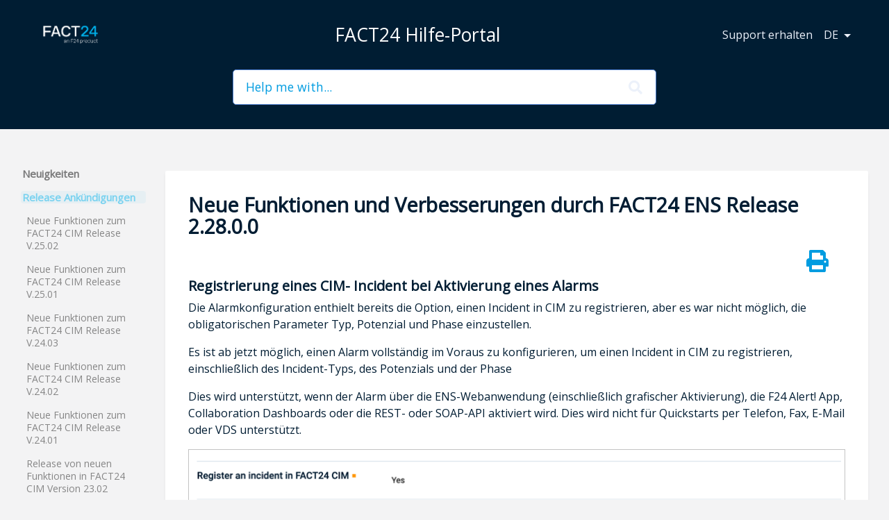

--- FILE ---
content_type: text/html; charset=utf-8
request_url: https://help.fact24.com/l/de/release-announcements/fact-24-ens-release-2-28-0-0
body_size: 27706
content:
<!DOCTYPE html>

<html lang="de">
  <head>

        <title>Neue Funktionen und Verbesserungen durch FACT24 ENS Release 2.28.0.0 - FACT24 Hilfe-Portal</title>
    

      <meta name="description" content="Registrierung eines CIM- Incident bei Aktivierung eines Alarms. Die Alarmkonfiguration enthielt bereits die Option, einen Incident in CIM zu registrieren, aber es war nicht möglich, die obligatorisch…">

    <meta name="viewport" content="width=device-width, initial-scale=1">

      <link rel="shortcut icon" href="https://files.helpdocs.io/pq1vsi7atl/favico.png">

        <meta property="og:title" content="Neue Funktionen und Verbesserungen durch FACT24 ENS Release 2.28.0.0">
        <meta property="twitter:title" content="Neue Funktionen und Verbesserungen durch FACT24 ENS Release 2.28.0.0">
        <meta property="og:type" content="article">
        <meta property="twitter:card" content="summary_large_image">
        <meta property="og:image" content="https://files.helpdocs.io/pq1vsi7atl/articles/t7uozryfdd/1651564592743/image.png">
        <meta property="twitter:image:src" content="https://files.helpdocs.io/pq1vsi7atl/articles/t7uozryfdd/1651564592743/image.png">
        <meta property="og:url" content="https://help.fact24.com/l/de/release-announcements/fact-24-ens-release-2-28-0-0">
        <meta property="twitter:site" content="https://help.fact24.com/l/de">
        <meta property="article:published_time" content="2022-05-03T07:54:05Z">
        <meta property="article:modified_time" content="2022-05-06T14:22:31Z">
        <meta property="og:site_name" content="FACT24 Hilfe-Portal">
    

      <script type="application/ld+json">{"@context":"http://schema.org","@type":"TechArticle","articleBody":"Registrierung eines CIM- Incident bei Aktivierung eines Alarms. Die Alarmkonfiguration enthielt bereits die Option, einen Incident in CIM zu registrieren, aber es war nicht möglich, die obligatorischen Parameter Typ, Potenzial und Phase einzustellen. Es ist ab jetzt möglich, einen Alarm vollständig im Voraus zu konfigurieren, um einen Incident in CIM zu registrieren, einschließlich des Incident-Typs, des Potenzials und der Phase Dies wird unterstützt, wenn der Alarm über die ENS-Webanwendung (einschließlich grafischer Aktivierung), die F24 Alert! App, Collaboration Dashboards oder die REST- oder SOAP-API aktiviert wird. Dies wird nicht für Quickstarts per Telefon, Fax, E-Mail oder VDS unterstützt. Screenshot: Alarmkonfiguration Leistung des Konfigurations-Uploads Der Konfigurations-Upload wird schneller abgeschlossen und es sollten weniger Probleme mit großen Datensätzen auftreten. Qualifikationsbasierte Gruppen mit \" 1. Benachrichtigungswelle \" Behebung eines Problems, das bei Verwendung der Funktion \"1. Benachrichtigungswelle\" zu verzögerten Benachrichtigungen führen konnte. Online-Monitor in der Alert! App und CDB Behobenes Problem, das dazu führte, dass der Online Monitor in der Alert! App und im Collaboration Dashboard leer war, wenn der Alarm 100 Personen oder mehr umfasste.","articleSection":"Release Ankündigungen","author":null,"dateCreated":"2022-05-03T07:54:05Z","dateModified":"2022-05-06T14:22:31Z","datePublished":"2022-05-03T07:54:05Z","headline":"Neue Funktionen und Verbesserungen durch FACT24 ENS Release 2.28.0.0","image":"https://files.helpdocs.io/pq1vsi7atl/articles/t7uozryfdd/1651564592743/image.png","mainEntityOfPage":"https://help.fact24.com/l/de/release-announcements/fact-24-ens-release-2-28-0-0","publisher":{"@type":"Organization","logo":"https://files.helpdocs.io/pq1vsi7atl/logo.png?t=1657695608478","name":"fact-24"},"thumbnailUrl":"https://files.helpdocs.io/pq1vsi7atl/articles/t7uozryfdd/1651564592743/image.png","url":"https://help.fact24.com/l/de/release-announcements/fact-24-ens-release-2-28-0-0","version":7,"wordCount":172}</script>

      <link rel="canonical" href="https://help.fact24.com/l/de/release-announcements/fact-24-ens-release-2-28-0-0">


          












                  <link rel="alternate" href="https://help.fact24.com/l/de/release-announcements/fact-24-ens-release-2-28-0-0" hreflang="de" />
              









                    


























          

























          




          










































          































          


          
      
          












                  <link rel="alternate" href="https://help.fact24.com/l/en/release-announcements/fact-24-ens-release-2-28-0-0" hreflang="en" />
              









                    


























          

























          




          










































          































          


          
      
          












                  <link rel="alternate" href="https://help.fact24.com/l/es/nuevas-caracter-sticas/fact-24-ens-release-2-28-0-0" hreflang="es" />
              









                    


























          

























          




          










































          































          


          
      
          












                  <link rel="alternate" href="https://help.fact24.com/l/fr/nouveaux-caract-ristiques/fact-24-ens-release-2-28-0-0" hreflang="fr" />
              









                    


























          

























          




          










































          































          


          
      

    

    <link rel="stylesheet" href="https://cdn.helpdocs.io/css/highlightjs-github-gist.min.css?v=1765798018">

    


    

        <!-- [Begin] HelpDocs Required Additions -->
<script src="https://cdn.helpdocs.io/js/jquery.min.js?v=1565690126"></script>
<script src="https://cdn.helpdocs.io/js/tether.min.js?v=1565690126"></script>
<script src="https://cdn.helpdocs.io/js/bootstrap.min.js?v=1565690126"></script>
<!--script defer src="https://use.fontawesome.com/releases/v5.12.1/js/all.js"></script-->
<!--script defer src="https://use.fontawesome.com/releases/v5.12.1/js/v4-shims.js"></script-->
<link rel="stylesheet" href="https://cdn.helpdocs.io/css/bootstrap.min.css?v=1565690126">
<link rel="stylesheet" href="https://cdn.helpdocs.io/css/font-awesome.min.css?v=1565690126">
<link rel="stylesheet" href="https://use.fontawesome.com/releases/v5.12.1/css/all.css">
<link rel="stylesheet" href="https://use.fontawesome.com/releases/v5.12.1/css/v4-shims.css">
<link rel="stylesheet" href="https://cdn.helpdocs.io/css/tether.min.css?v=1565690126">
<link rel="stylesheet" href="https://cdn.helpdocs.io/css/glyphicons.css?v=1565690126">

<script>
function style_word(text_id, css_style) {
  var html = $('#' + text_id).html();
  if (!html) return;
  var words = ["NEW:","NUEVO:","NEU:","NOUVEAU:","NEW :","NUEVO :","NEU :","NOUVEAU :","NEW&nbsp;:","NUEVO&nbsp;:","NEU&nbsp;:","NOUVEAU&nbsp;:"];
  var reg = new RegExp(':');
  for (i = 0; i < words.length; i++) {
    var word = words[i];
    var newWord= word.replace(reg, '');
    var re = new RegExp(word, "gi");
    html = html.replace(re, "<span class='" + css_style + "'>" + newWord + "</span>");
  }
  $('#' + text_id).html(html);
}
$(document).ready(function() {
  	style_word('content','new');
});

function formatDate(id,theDate) {
  var _date = new Date(theDate);
  var d = _date.getDate();
  var m = (_date.getMonth()) + 1;
  var y = _date.getFullYear();
  var h = _date.getHours();
  var mn = _date.getMinutes();
  var s = _date.getSeconds();
  $("#" + id).html(d + "." + m + "." + y ); // + "," + h + ":" + mn
}

;(function() {
  function qsparse(search) {
    if (search === '') return {}
    var o = {}
    var p = search.indexOf('?')
    var a = search.substr(p + 1).split('&')
    for (var i = 0; i < a.length; i += 1) {
      var kv = a[i].split('=', 2)
      if (kv.length === 1) {
        o[kv[0]] = ''
      } else {
        o[kv[0]] = decodeURIComponent(kv[1].replace(/\+/g, ' '))
      }
    }
    return o
  }
  function redirect (qs) {
    if (typeof qs.forward === 'string') {
      var redirectUri = 'https://api.fact24.com/services/helpportal/web'
      redirectUri += '?forward=' + (qs.forward || '/')
      window.location.href = redirectUri
    }
  }

  var qs = qsparse(window.location.search)

  /* prev:
  **
  **   if (window.location.pathname.indexOf('/login') === 0 && !qs.bypass) {
  **
  ** changed by HelpDocs team in response to support request
  **/
  if (window.location.pathname === '/login' && !qs.bypass) {
    redirect(qs)
  } else {
    window.addEventListener('DOMContentLoaded', () => {
      var is404 = document.getElementById('fourohfour')
      var login = document.querySelectorAll('button.extraButton')[1]
      if (is404 && login && login.parentElement.href) {
        var qs = qsparse(login.parentElement.href);
        redirect(qs)
      }
    })
  }
})()
</script>
<!-- [End] HelpDocs Required Additions -->
    


        <style>
          /*@import url('https://fonts.googleapis.com/css?family=Roboto&display=swap');*/
@import url('https://fonts.googleapis.com/css?family=Open+Sans');

body {
	-webkit-print-color-adjust: exact !important;
}

body,
html {
    /*font-family: "Roboto", "Helvetica Neue", Arial, sans-serif;*/
  	font-family: "Open Sans";
  	font-size: 16px;
    background-color: #f3f3f4;
    text-rendering: optimizeLegibility;
    text-rendering: geometricPrecision;
    font-smooth: always;
    font-smoothing: antialiased;
    -moz-font-smoothing: antialiased;
    -webkit-font-smoothing: antialiased;
    -webkit-font-smoothing: subpixel-antialiased;
  	color: #011D33;
}
a.card-link {
    text-decoration: none;
}
a.card-link:hover {
    text-decoration: none
}
.hvr-card {
    background-color: #ffffff;
    border: 0px;
    border-radius: 4px;
    transform: perspective(1px) translateZ(0);
  	box-shadow: 0 4px 4px rgba(0,0,0,.05);
    transition-duration: .3s;
    transition-property: box-shadow, border-color, background-color;
}

#sidebar {
    -ms-grid-column: 1;
    grid-column: 1;
    -ms-grid-row: 2;
    grid-row: 2;
    border-radius: 0 4px 4px 0;
    min-width: 180px;
    opacity: .5;
    transition: opacity .1s ease;
}

#sidebar:hover {
  	opacity: 1;
}

#sidebar .sidebar-category p::before,
#sidebar .sidebar-category.collapsed p::before {
  	content: ' ';
  	float: left;
  	padding-right: 7px;
}

#sidebar .sidebar-category p.expanded::before {
  	content: ' ';
}

#sidebar a {
  	font-size: 15px;
  	font-weight: lighter;
  	line-height: 18px;
  	color: #191919;
  	text-decoration : none;
}

#sidebar a:hover {
  	text-decoration: none
}

#sidebar a.current {
  color: #00b1eb;
}

#sidebar a.sidebar-category {
  color: #000000;
  font-weight: bold;
}

#sidebar a.sidebar-article p, a.sidebar-category p {
    font-size: 14px;
    padding: .0em .1em;
    border-radius: 4px;
}

#sidebar a.sidebar-article.current p {
    background-color: rgba(0, 177, 235, .10);
}

#sidebar a.sidebar-category p.expanded {
  	color: #00b1eb;
    background-color: rgba(0, 177, 235, .10);
}

#category-meta {
  margin-top: 30px;
  margin-bottom: 0px;
}

#category-meta .category-title {
  padding: 30px 0px 20px 0px;
  margin: 4px;
  color: #333333;
  font-size: 35px;
  font-weight: 200;
  line-height: 1.2;
}

#categories .card-block {
  min-height: 350px;
  display: flex;
  flex-direction: column;
}

#categories .card-block header {
  /*flex-grow: 1;*/
}

/* START New Style - Olivier */
.helpDocs-title {
  margin: 0 auto;
  color: #ffffff;
  font-size: 20pt;
}
.helpDocs-title-blue {
    color: #00b1eb;
}
.box {
  display: -webkit-flex;
  display: -ms-flexbox;
  display: flex;
  overflow: hidden;
  justify-content: center;
}
.box .column {
  flex: 1;
}
img.card-icon {
  display: block;
  margin: auto;
  max-width: 500px;
}
.new {
    background: #ff7e00;
    color: #ffffff;
    padding: 0px 2px;
}

.article-list {
  display: flex;
  flex-wrap: wrap;
}

.article-item {
  flex: 1 0 auto;
}

.article-card-title {
	color: #03c5ff;
  	font-size: 18px;
  	display: block;
  	padding-bottom: 10px;
}

.article-description {
	font-size: 14px;
}

.article-card {
    border-radius: 4px;
    padding: 25px;
    background-color: #fff;
	transform: perspective(1px) translateZ(0);
    box-shadow: 0 4px 4px rgba(0,0,0,.05);
    transition-duration: .3s;
    transition-property: box-shadow, border-color, background-color;
    cursor: pointer;
    word-break: break-word;
  min-height: 250px;
}

.authorship {
    font-weight: 400;
    border-top: 1px solid #eaeaea;
    -ms-flex-item-align: end;
    -ms-grid-row-align: end;
    -ms-flex-item-align: end;
  display: flex;
    align-self: end;
    color: #616161;
    margin: 0 -.9em;
    padding: .5em 1em 0 1em;
}
/* END New Style */

#subcategory .card-block {
  height: 120px;
  display: flex;
  justify-content: center;
  flex-direction: column;
}

#articles .card-block {
    display: flex;
    align-items: center;
    text-align: center;
}

#articles {
  list-style: none;
  padding: 0;
  margin: 0;
}

#articles a.article-title {
  display: block;
  color: #333333;
  font-weight: lighter;
  font-size: 18px;
  text-decoration: none;
  padding: 35px 20px 0px 0px;
  line-height: 20px;
}

#articles span.article-date {
  display: block;
  font-size: 11px;
  color: #9e9d9d;
  line-height: 20px;
  font-style: italic;
  /*border-bottom: 1px solid #eaeaea;*/
}

#article img {
  border: 1px solid #c3c3c3;
  padding: 5px;
}
#article p{min-height:1em !important;}

#article .print-page {
  padding: 5px;
  text-align: right;
}

#article .print-page button {
  color: #009ce0;
  border: 1px solid #009ce0;
  padding: 7px 24px;
  text-transform: uppercase;
  background: #fff;
  box-shadow: 0;
}

#article .print-page-icon button {
  color: #009ce0;
  border: 0px;
  padding: 7px 24px;
  text-transform: uppercase;
  background: #fff;
  box-shadow: 0;
}

/*
.hidden-sm-down col-md-3 col-xl-2 left-col {
  padding-top: 25px;
  }
*/
#sidebar {
  padding-top: 25px;
  }
.hvr-card:hover,
.hvr-card:focus,
.hvr-card:active {
    background-color: #ffffff;
    -ms-box-shadow: 0 5px 5px -5px rgba(0, 0, 0, 0.35);
    box-shadow: 0 5px 5px -5px rgba(0, 0, 0, 0.35)
}
.hvr-card i.card-icon {
    color: #bcc0c8;
    text-align: center;
    display: block;
    margin: .5em 0
}
.hvr-card h3.card-title {
    font-size: 1em;
    font-weight: 3000;
  	color: #03c5ff;
}

.hvr-card p.card-description {
    color: #707378;
    font-size: .85em;
    margin-bottom: 0
}
.hvr-card p.card-meta {
    margin-top: .5em;
    margin-bottom: 0;
    color: #4b4c50;
}
.hvr-card p.card-meta .text-muted {
    font-size: .75em
}
.hvr-card p.card-meta img {
    max-height: 1.5em;
    max-width: 1.5em;
    display: inline;
    margin-right: .5em
}
@media only screen and (min-width: 481px) {
    .flex-row.row {
        display: -webkit-box;
        display: -ms-flexbox;
        display: flex;
        -ms-flex-wrap: wrap;
        flex-wrap: wrap;
    }
    .flex-row.row > [class*='col-'] {
        display: -webkit-box;
        display: -ms-flexbox;
        display: flex;
        -moz-flex-direction: column;
        -o-flex-direction: column;
        -ms-flex-direction: column;
        -webkit-box-orient: vertical;
        -webkit-box-direction: normal;
        flex-direction: column
    }
    .flex-row.row:after,
    .flex-row.row:before {
        display: -webkit-box;
        display: -ms-flexbox;
        display: flex
    }
}
#content {
    max-width: 100%;
    display: block;
    margin: 0 auto
}
nav {
    border-radius: 0 !important;
    height: 100px !important;
    padding: 0 40px !important;
    background-color: transparent !important;
    font-size: 1em;
    z-index: 1000;
    display: -webkit-box;
    display: -ms-flexbox;
    display: flex;
    display: -webkit-flex;
    position: relative;
    -moz-flex-direction: row;
    -o-flex-direction: row;
    -ms-flex-direction: row;
    -webkit-box-orient: horizontal;
    -webkit-box-direction: normal;
    flex-direction: row;
    -moz-align-items: center;
    -o-align-items: center;
    -ms-align-items: center;
    -webkit-box-align: center;
    -ms-flex-align: center;
    align-items: center;
    font-weight: 300 !important;
}
nav a {
    color: #ecf1fa !important;
    font-weight: normal;
    font-weight: 300 !important
}
nav .spacer {
    -moz-flex: 1 1 auto;
    -o-flex: 1 1 auto;
    -ms-flex: 1 1 auto;
    -webkit-box-flex: 1;
    flex: 1 1 auto
}
nav .nav-items {
    display: -webkit-box;
    display: -ms-flexbox;
    display: flex;
    -moz-flex-direction: row;
    -o-flex-direction: row;
    -ms-flex-direction: row;
    -webkit-box-orient: horizontal;
    -webkit-box-direction: normal;
    flex-direction: row;
    -moz-align-items: center;
    -o-align-items: center;
    -ms-align-items: center;
    -webkit-box-align: center;
    -ms-flex-align: center;
    align-items: center;
}
nav .nav-items a.btn-contact {
    color: #ecf1fa !important;
    background-color: #00b1eb;
    border-style: none
}
@media (max-width: 767px) {
    nav .nav-items li {
        display: none
    }
}
nav .nav-items li.language-picker,
nav .nav-items li:last-of-type {
    display: -webkit-box;
    display: -ms-flexbox;
    display: flex
}
nav .navbar-brand {
    font-size: 1.2em;
    color: #ecf1fa !important;
    font-weight: normal;
    font-weight: 300 !important;
}
nav .navbar-brand b {
    color: #ecf1fa !important;
}
@media (max-width: 767px) {
    nav .navbar-brand b {
        display: none
    }
}
nav .navbar-brand img.logo {
    height: 40px !important;
    /*margin-right: 35px*/
}
#header {
    margin-top: -100px;
    padding-top: 100px;
    background-color: #001d33;
}
#header #top-articles-container {
    padding-bottom: 1em;
}
#header #top-articles-container p {
    color: #ecf1fa;
}
#header #top-articles-container p.top-articles-label {
    text-transform: uppercase;
    font-weight: bold;
    font-size: .8em;
    margin-bottom: 0
}
#header #top-articles-container span.top-article a {
    color: #ecf1fa
}
#header .input-group {
    margin: 0 auto 2em auto
}
#header input {
    border-radius: 5px 0 0 5px !important;
    border-width: 1px !important;
    font-weight: 300;
    background-color: #ffffff !important;
}
#header input::-webkit-input-placeholder {
    color: #009ce0
}
#header input::placeholder {
    color: #009ce0
}
#header input:-moz-placeholder {
    color: #009ce0
}
#header input::-moz-placeholder {
    color: #009ce0
}
#header input:-ms-input-placeholder {
    color: #ff7e00
}
#header input:focus {
    outline-style: none !important
}
#header .btn.btn-secondary {
    border-radius: 0 5px 5px 0;
    font-weight: 300;
    background-color: #5080ce;
    color: #ffffff
}
#header input,
#header .btn.btn-secondary {
    border: 1px solid #4c7dcd
}
#header #search-container span {
    float: right;
    margin-right: 1em;
    margin-top: -3.5em;
    font-size: 1.25em;
    position: relative;
    z-index: 2;
    color: #ecf1fa
}
#header #search-container input {
    border-radius: 5px !important;
    width: 100% !important;
    padding: .65em 1em !important;
    font-size: 1.1em !important;
    display: block !important;
    margin-bottom: 2em
}
@media (min-width: 70em) {
    #header #search-container.search-responsive #instant-search {
        position: absolute;
        top: -4.5em !important;
        width: 100% !important;
        padding: 0 6em;
        z-index: 1048 !important
    }
    #header #search-container.search-responsive span {
        margin-right: 4em;
        margin-top: -2.8em;
        z-index: 1049 !important
    }
}
#header #searchresults {
    display: none;
    background-color: #fbfcfe;
    margin-top: 1em !important;
    padding-top: 1em !important;
}
#header #searchresults a {
    color: #000000
}

#header #searchresults h3 {
    font-size: 1.2em !important;
    font-weight: bold !important
}
#header-text {
    color: #ecf1fa;
}

#header-text p.lead {
    font-weight: 300;
    font-size: 1em
}
#header-text:last-child {
    margin-bottom: 1em
}
#header-text .meta img {
    max-height: 1.75em !important;
    max-width: 1.75em !important;
    margin-right: .5em;
    display: inline !important
}
.modal-content {
    border-radius: 2px;
    background-color: #fbfcfe;
    color: #4b4c50;
}
.modal-content ul.ticket-deflection-results {
    list-style: none;
    margin: auto 3em;
    padding: 0;
}
.modal-content ul.ticket-deflection-results li.ticket-deflection-result a {
    color: #4b4c50;
    text-transform: uppercase;
    font-size: .8em;
    font-weight: bold;
}
.modal-content ul.ticket-deflection-results li.ticket-deflection-result a:after {
    content: '\f054';
    font-family: 'FontAwesome';
    float: right
}
.modal-title {
    font-weight: normal
}
button#contact-form-submit {
    background-color: #0275d8;
    border-color: #5080ce;
    color: #ecf1fa
}
.statuspage .color-dot {
    border-radius: 50%;
    display: inline-block;
    width: 10px;
    height: 10px;
    margin-right: 5px;
}
.statuspage .color-dot.critical {
    background-color: #ea666d
}
.statuspage .color-dot.major {
    background-color: #e67e22
}
.statuspage .color-dot.minor {
    background-color: #f1c40f
}
.statuspage .color-dot.none {
    background-color: #7bc84c
}

#article .note-callout {
    display: block;
    color: #4b4c50;
    background-color: rgba(255, 197, 0, 0.25);
    border: 0 solid rgba(242, 187, 0, 0.25);
    border-left-width: 5px;
    border-radius: 2px;
    padding: 1em;
    margin: 1em 0;
    padding-left: 2.75em;
    text-indent: -2.75em;
}
#article .note-callout::before {
    margin-left: 1em;
    margin-right: .75em;
    font-family: FontAwesome
}
#article .note-callout a {
    color: #b38a00;
    font-weight: bold;
    text-decoration: none;
}
#article .note-callout a:hover {
    cursor: pointer
}
#article .note-callout::before {
    content: '\f05a'
}
#article .warning-callout {
    display: block;
    color: #4b4c50;
    background-color: rgba(255, 0, 0, 0.25);
    border: 0 solid rgba(242, 0, 0, 0.25);
    border-left-width: 5px;
    border-radius: 2px;
    padding: 1em;
    margin: 1em 0;
    padding-left: 2.75em;
    text-indent: -2.75em;
}
#article .warning-callout::before {
    margin-left: 1em;
    margin-right: .75em;
    font-family: FontAwesome
}
#article .warning-callout a {
    color: #b30000;
    font-weight: bold;
    text-decoration: none;
}
#article .warning-callout a:hover {
    cursor: pointer
}
#article .warning-callout::before {
    content: '\f071'
}
#article .tip-callout {
    display: block;
    color: #4b4c50;
    background-color: rgba(13, 182, 250, 0.25);
    border: 0 solid rgba(5, 176, 245, 0.25);
    border-left-width: 5px;
    border-radius: 2px;
    padding: 1em;
    margin: 1em 0;
    padding-left: 2.75em;
    text-indent: -2.75em;
}
#article .tip-callout::before {
    margin-left: 1em;
    margin-right: .75em;
    font-family: FontAwesome
}
#article .tip-callout a {
    color: #0482b4;
    font-weight: bold;
    text-decoration: none;
}
#article .tip-callout a:hover {
    cursor: pointer
}
#article .tip-callout::before {
    content: '\f075'
}
#article a,
#article a {
    color: #00b1eb !important;
}
#article a, #article a > span.new {
    color: #ffffff;
}

#article a:hover {
    cursor: pointer
}
#article a.re-button {
    color: #4b4c50;
}
#article a.re-button:hover {
    background-color: #0275d8;
    color: #ecf1fa
}
#article code {
    color: #ea666d;
}
#article code a {
    color: #ea666d
}

.toc-column{
	margin-top: 29px;
  	padding: 0px 10px 0px 0px;
  	font-size: 13px;
  	right: 0px;
}
#toc-sidebar-placeholder {
	position: -webkit-sticky;
	position: sticky;
	top: 20px;
}
#toc-sidebar-placeholder ul {
  	list-style: none;
  	padding-left: 0px;
}
#toc-sidebar-placeholder ul ul {
  	list-style: none;
  	padding-left: 10px;
}
#toc-sidebar-placeholder::before {
    content: 'Table of Contents';
    font-size: 1.2em;
    line-height: 2em;
    font-weight: bold
}
#toc-sidebar-placeholder li::before {
    display: block;
    position: relative;
    max-width: 0;
    max-height: 0;
    left: -30px;
    top: 0;
    color: #89aadc;
}
#toc-sidebar-placeholder a {
	color: #00b1eb !important;
}

#article #toc {
    /*border-radius: 2px !important;
    border: 1px solid #bcc0c8 !important;
    padding: 20px !important;*/
    background-color: #fcfdfe !important;
    margin-bottom: 1em !important;
  	font-size: 13px;
}
#article #toc ul {
    list-style: none !important;
  	padding-left: 0px;
}
#article #toc ul ul{
  	list-style: none;
  	padding-left: 12px;
}
#article #toc li::before {
    display: block;
    position: relative;
    max-width: 0;
    max-height: 0;
    left: -30px;
    top: 0;
    color: #89aadc;
}
#article #toc::before {
    content: 'Table of Contents';
    font-size: 1.2em;
    line-height: 2em;
    font-weight: bold
}

@media (min-width: 1200px) {
    #article #toc {
        /*position: fixed !important;
        width: 300px !important;*/
      	display: none;
        top: 200px !important;
        left: 30px !important;
        max-height: 500px !important;
        overflow-y: scroll !important
    }
    #article .card.responsive-toc {
        margin-left: 150px !important;
        margin-right: -150px !important
    }
}

#article blockquote {
    padding-left: 2em;
    border-left: 5px solid #444;
    font-style: italic
}
#article figcaption {
    margin: 4px 0;
    font-style: italic;
    color: #bcc0c8
}
#article ol {
    counter-reset: li;
    /* Initiate a counter */

    margin-left: 0;
    /* Remove the default left margin */

    padding-left: 0;
    /* Remove the default left padding */
}
#article ol > li {
    position: relative;
    /* Create a positioning context */

    margin: 0 0 6px 2em;
    /* Give each list item a left margin to make room for the numbers */

    padding: 0px 0px;
    /* Add some spacing around the content */

    list-style: none;
    /* Disable the normal item numbering */
}
#article ol > li:before {
    content: counter(li);
    /* Use the counter as content */

    counter-increment: li;
    /* Increment the counter by 1 */
    /* Position and style the number */

    position: absolute;
    top: -0.3em;
    left: -2em;
    box-sizing: border-box;
    width: 1.5em;
    height: 1.5em;
    /* Some space between the number and the content in browsers that support
	   generated content but not positioning it (Camino 2 is one example) */

    margin-right: 0.2em;
    margin-top: 0.4em;
    border-style: none;
    border-radius: 50%;
    line-height: 1.5em;
    color: #ffffff;
    /* <Customizable> */

    background-color: #00b1eb;
    /* <Customizable> */

    text-align: center;
}
#article ol ol > li:before {
    content: counter(li, lower-alpha);
}
#article ol ol ol > li:before {
    content: counter(li, lower-roman);
}
#article li ol,
#article li ul {
    margin-top: 6px;
}
#article ol ol li:last-child {
    margin-bottom: 0;
}
#article h1,
#article h2,
#article h3,
#article h4 {
    margin-top: 1em
}
.card-title {
    margin-top: inherit !important
}
#article table {
    border-collapse: collapse;
    max-width: 100%;
    width: 100%;
    empty-cells: show;
    tfoot: td;
}
#article table caption {
    text-transform: uppercase;
    padding: 0;
    color: rgba(0, 0, 0, 0.5);
    font-size: 11px
}
#article table td,
#article table th {
    border: 1px solid #c8ccd4;
    padding: 16px 16px 15px
}
#article table tfoot th {
    color: rgba(0, 0, 0, 0.5)
}
p#breadcrumbs {
    margin-top: 15px;
    font-size: 1em;
    color: #bcc0c8;
}
p#breadcrumbs a {
    color: #bcc0c8;
    font-weight: bold
}
p#breadcrumbs i.fa {
    color: #bcc0c8;
    margin: 0 .3em 0 .15em
}
#login h1 {
    margin-top: 4em;
    margin-bottom: 1em;
    text-align: center;
}
#login h1 .brand {
    font-weight: 300;
    margin-right: .2em
}
#team-login h1 {
    margin-top: 4em;
    margin-bottom: 1em;
    text-align: center;
}
#team-login h1 .brand {
    font-weight: 300;
    margin-right: .2em
}
#team-login p.lead {
    text-align: center
}
#home #categories {
    margin: 3em auto;
    margin-bottom: 0;
}
#home #categories a.card-link {
    text-decoration: none;
    display: block;
    margin-left: 0 !important
}
#home #categories .card {
    margin-bottom: 1.5em !important;
    padding: 0;
}
#home #categories .card i.fa {
    margin-top: .25em
}
#home #categories .card p.card-text:last-of-type {
    margin-bottom: .25em
}
#home #categories #category h3.card-title {
    font-size: 24px;
    margin-bottom: 50px;
  	color: #03c5ff;
  height: 50px;
}
#home #categories #category p.card-text {
    color: #4b4c50;
    font-size: .9em;
}
#home #categories #category .text-muted {
    font-size: .75em
}
#home #categories p.card-text img {
    max-height: 1.75em;
    max-width: 1.75em;
    display: inline;
    margin-right: -.5em;
    border: 2px solid #fff;
}
#home #categories p.card-text img:last-of-type {
    margin-right: .5em
}

#categories .article-list ul li:nth-of-type(1n+4) {
  display: none;
}

#categories .article-list ul {
  list-style: none;
  padding: 0;
  margin: 0;
}

#categories .article-list ul li {
  margin-bottom: 12px;
  line-height: 18px;
}

#categories .article-list ul li a {
  color: #333333;
  opacity: 0.7;
  transition: all;
  transition-duration: 0.1s;
  font-size: 14px;
}

#categories .article-list ul li a:hover {
  opacity: 1;
  color: #00b1eb;
  text-decoration: none;
}

#categories a.more {
  font-size: 0.7em;
  font-weight: bold;
  text-transform: uppercase;
  float: right;
  position: absolute;
  bottom: 0px;
  right: 0px;
  margin: 2px 20px;
  padding: 5px;
}

#categories a.more:hover {
    text-decoration: none;
    background: #00b1eb;
    color: #ffffff;
}


@media (min-width: 60em) {
    #category {
        padding-left: 5em;
        padding-right: 5em
    }
}

#category p.meta {
    margin-top: -1em;
    margin-bottom: 2em
}
#category i.fa {
    color: #4b4c50
}
#category #articles a.card-link {
    text-decoration: none;
    display: block;
    margin-left: 0 !important
}
#category h3.card-title,
#articles h3.card-title {
    color: #333333;
    font-size: 24px;
}
#category #articles p.card-text {
    color: #4b4c50
}
#category #articles .text-muted {
    font-size: .75em
}
#category #articles img {
    max-height: 1.5em;
    max-width: 1.5em;
    display: inline;
    margin-right: .5em
}
#subcategories {
    margin-top: 50px;
}
#subcategories a.card-link {
    text-decoration: none;
    display: block;
    margin-left: 0 !important
}
#subcategories .card {
    margin-bottom: 1.5em !important;
    padding: 0;
}
#subcategories .card i.fa {
    margin-top: .25em
}
#subcategories .card p.card-text:last-of-type {
    margin-bottom: .25em
}
#subcategories #subcategory h3.card-title {
    color: #0275d8;
    font-size: 1.1em;
}
h1.card-title {
    font-size: 1.8rem;
  	color: #001d33;
  font-weight: bold;
}
#subcategories #subcategory p.card-text {
    color: #4b4c50;
    font-size: .9em;
}
#subcategories #subcategory .text-muted {
    font-size: .75em
}
#subcategories p.card-text img {
    max-height: 1.75em;
    max-width: 1.75em;
    display: inline;
    margin-right: -.5em;
    border: 2px solid #fff;
}
#subcategories p.card-text img:last-of-type {
    margin-right: .5em
}
#article .card {
    border-radius: 2px;
    background-color: #ffffff;
  	border: 0px;
  	margin-top: 29px;
  	box-shadow: 0 4px 4px rgba(0,0,0,.05);
    /*border: 1px solid #bcc0c8 !important*/
}
#article #body p > a {
    color: #4b4c50;
    font-weight: bold
}
#article #body li > a {
    color: #4b4c50;
    font-weight: bold
}
#article #body .card {
    padding: .8em;
}
@media (min-width: 48em) {
    #article #body .card {
        /*padding: 1em 5em*/
    }
}
#article #body .card img {
    max-width: 100%;
    height: auto !important
}
#article #body p.meta {
    margin-bottom: 1.5em;
    font-size: .75em;
}
#article #body p.meta img {
    max-height: 1.75em !important;
    max-width: 1.75em !important;
    margin-right: .5em;
    display: inline !important
}
#article #feedback h3 {
    text-align: center;
    font-size: .95em;
    font-weight: bold;
    color: #001d33
}
#article #feedback .btn-group {
    width: 100%;
    display: flex;
    justify-content: center;
}

#article #feedback .btn-group .btn i {
    opacity: 0.5;
    color: #ffffff;
    padding: 5px;
    width: 45px;
    font-size: 22px;
    transition-duration: 0.3s;
}
#article #feedback .btn-group .btn:hover,
#article #feedback .btn-group .btn:focus,
#article #feedback .btn-group .btn:active {
    opacity: 1.0;
}
#article pre {
    border: 1px solid #bcc0c8;
    border-left-width: 5px;
    border-radius: 2px;
    background-color: #fbfcfe;
    padding-left: 1em
}
#article #feedback .btn-group .btn {
  opacity: 0.6;
  transition-duration: .6s;
}
/*#article #feedback .btn-group .feedback-negative{
    color: #ff3600;
}
#article #feedback .btn-group .feedback-neutral{
    color: #ffc600;
}
#article #feedback .btn-group .feedback-positive{
    color: #24c05f;
}*/
#article #feedback .thanks,
#article #feedback .thanks i {
    text-align: center;
    text-transform: uppercase;
    font-weight: bold;
    color: #bcc0c8;
    display: block
}
#related h3 {
    text-transform: uppercase;
    text-align: center;
    font-size: .75em;
    color: #bcc0c8
}
#related ul {
    padding-left: 0
}
#related li {
    padding-left: 0;
    list-style: none;
    text-align: center;
    line-height: 1.25em;
    margin-top: .75em
}
#related a {
    color: #4b4c50
}
#searchresults #articles {
    margin-top: 15px;
}
#searchresults #articles a.card-link {
    text-decoration: none;
    display: block;
    margin-left: 0 !important
}
#searchresults #articles h3.card-title {
    color: #0275d8;
    font-size: 1.2em
}
#searchresults #articles p.card-text {
    color: #4b4c50
}
#searchresults #articles p.text-muted {
    font-size: .75em
}

footer {
  display: flex;
  flex-direction: column;
  justify-content: center;
  align-items: center;
  margin-top: 100px;
}

footer ul {
  padding: 0;
  margin: 0;
  list-style: none;
  display: flex;
  justify-content: center;
  width: 500px;
}

footer ul.socialmedia {
  border-top: 1px solid rgba(0, 177, 235, 0.5);
  padding-top: 30px;
  padding-bottom: 15px;
}

footer ul li {
  padding-right: 7px;
  padding-left: 7px;
}

footer ul li svg {
  fill: #00b1eb;
}

footer ul li a {
  color: #001d33;
}

div#content > div:last-child {
  visibility: hidden;
}

.logoPrint {
  visibility: hidden;
}
#tocPrint {
  visibility: hidden;
  height: 0px;
}

details {
  position: relative;
    background: #f3f3f4;
    margin-top: .5em;
    padding: 1em 1.5em 1.25em;
    line-height: 1.5em;
    border-radius: 3px;
}

summary {
	color: #39b1eb;
}
/* ----- */
/* PRINT */
/* ----- */

/*@import url('https://fonts.googleapis.com/css?family=Roboto&display=swap');*/
@import url('https://fonts.googleapis.com/css?family=Open+Sans');

@media print {

  #article .print-page-icon button {
      display: none;
  }

  #content, #page {
      width: 100%;
      margin: 0;
      padding: 0;
      float: none;
  }

  div#content > div:last-child,
  .left-col  {
    display: none;
  }

  .col-xs-12, .col-md-9, .col-xl-10 {
      position: relative;
      min-height: 1px;
      padding-top: 0px;
      padding-right: 15px;
      padding-left: 15px;
      margin-top: 0px;
      min-width: 100%;
      flex: none;
  }

  #article #body .card {
      top: 0px;
      margin: 0px;
      padding: 0px;
  }

  #article .note-callout {
     font-style: italic;
     color: rgb(88, 68, 3);
  }
  #article .warning-callout {
      font-style: italic;
      color: rgb(122, 3, 3);
  }
  #article .tip-callout {
      font-style: italic;
      color:rgb(2, 77, 107);
  }
  #article #toc, .toc-column {
      display: none !important;
  }
  #tocPrint {
  	visibility: visible;
    display: block;
    height: auto!important;
	}
	#tocPrint::before {
    content: 'Table of Contents';
    font-size: 1.2em;
    line-height: 2em;
    font-weight: bold
	}
  #tocPrint a {
	color: #00b1eb !important;
    text-decoration: none;
	}
  @page {
    margin: 2cm 0.5cm 1cm 0.5cm;
    padding: 0px;
   }
  body {
    /*font: 13pt "Roboto", "Helvetica Neue", Arial, sans-serif;*/
    font-family: "Open Sans";
    font-size: 12px;
    line-height: 1.3;
    background: #fff !important;
    color: #000;
    margin: 0px;
    padding: 0px;
  }
  h1 {
    font-size: 22px;
  }
  h2, h3, h4 {
    font-size: 14px;
    margin-top: 25px;
  }

  a {
    page-break-inside:avoid
  }
  blockquote {
    page-break-inside: avoid;
  }
  h1, h2, h3, h4, h5, h6 {
    page-break-after:avoid;
    page-break-inside:avoid
  }
  img {
    page-break-inside:avoid;
    page-break-after:avoid;
  }
  table, pre {
    page-break-inside:avoid;
  }
  ul, ol, dl  {
    page-break-before:avoid;
  }
  ul {
    padding-left: 0;
  }

  a:link, a:visited, a {
    background: transparent;
    color: #520;
    font-weight: bold;
    text-decoration: underline;
    text-align: left;
  }
  a {
    page-break-inside:avoid
  }
  a[href^=http]:after {
    content:" <" attr(href) "> ";
  }
  a:after > img {
    content: "";
  }
  article a[href^="#"]:after {
    content: "";
  }
  a:not(:local-link):after {
    content:" <" attr(href) "> ";
  }

  #footer a:after {
    content: "";
  }
  .entry iframe, ins {
    display: none;
    width: 0 !important;
    height: 0 !important;
    overflow: hidden !important;
    line-height: 0pt !important;
    white-space: nowrap;
  }
  .embed-youtube, .embed-responsive {
    position: absolute;
    height: 0;
    overflow: hidden;
  }
  #header, #related, #feedback, #breadcrumbs, #disqus_thread, #socialmedia, footer, .hd-admin-bar, hr {
    display: none;
  }

  p, address, li, dt, dd, blockquote {
    font-size: 100%
  }
  code, pre {
    font-family: "Courier New", Courier, mono;
  }
  ul, ol {
    list-style: square;
    margin-left: 18pt;
    margin-bottom: 20pt;
  }
  li {
    line-height: 1.6em;
  }
  .logoPrint {
    visibility: visible;
    display:block;
    height:80px;
    width:100%;
	margin: 0px;
    padding:0px;
    position: relative;
    left: 40px;
  }

}

/* Contact Modal */

/* RESET RULES
–––––––––––––––––––––––––––––––––––––––––––––––––– */
:root {
  --lightgray: #efefef;
  --blue: steelblue;
  --white: #fff;
  --black: rgba(0, 0, 0, 0.8);
  --bounceEasing: cubic-bezier(0.51, 0.92, 0.24, 1.15);
}

a {
  color: inherit;
  text-decoration: none;
}

button {
  cursor: pointer;
  background: transparent;
  border: none;
  outline: none;
  font-size: inherit;
}

.btn-group {
  text-align: center;
}

.open-contact {
  font-weight: bold;
  background: #009ce0;
  color: var(--white);
  padding: 0.75rem 1.75rem;
  margin-bottom: 1rem;
  border-radius: 5px;
}


/* CONTACT
–––––––––––––––––––––––––––––––––––––––––––––––––– */
.contact {
  position: fixed;
  z-index: 100;
  top: 0;
  left: 0;
  right: 0;
  bottom: 0;
  display: flex;
  align-items: center;
  justify-content: center;
  padding: 1rem;
  background: var(--black);
  cursor: pointer;
  visibility: hidden;
  opacity: 0;
  transition: all 0.35s ease-in;
}

.contact.is-visible {
  visibility: visible;
  opacity: 1;
}

.contact-dialog {
  position: relative;
  min-width: 420px;
  max-width: 600px;
  background: var(--white);
  overflow: hidden;
  cursor: default;
}

.contact-dialog > * {
  padding: 1rem;
}

.contact-header,
.contact-footer {
  background: #001d33;
}

.contact-header {
  display: flex;
  align-items: center;
  justify-content: space-between;
  color: #ffffff;
  font-size: 1.5rem;
}

.contact-header .close-contact {
  font-size: 1.5rem;
  justify-content: flex-end;
}

.contact p + p {
  margin-top: 1rem;
}

/* ANIMATIONS
–––––––––––––––––––––––––––––––––––––––––––––––––– */
[data-animation] .contact-dialog {
  opacity: 0;
  transition: all 0.5s var(--bounceEasing);
}

[data-animation].is-visible .contact-dialog {
  opacity: 1;
  transition-delay: 0.2s;
}

[data-animation="slideInOutDown"] .contact-dialog {
  transform: translateY(100%);
}

[data-animation="slideInOutTop"] .contact-dialog {
  transform: translateY(-100%);
}

[data-animation="slideInOutLeft"] .contact-dialog {
  transform: translateX(-100%);
}

[data-animation="slideInOutRight"] .contact-dialog {
  transform: translateX(100%);
}

[data-animation="zoomInOut"] .contact-dialog {
  transform: scale(0.2);
}

[data-animation="rotateInOutDown"] .contact-dialog {
  transform-origin: top left;
  transform: rotate(-1turn);
}

[data-animation="mixInAnimations"].is-visible .contact-dialog {
  animation: mixInAnimations 2s 0.2s linear forwards;
}

[data-animation="slideInOutDown"].is-visible .contact-dialog,
[data-animation="slideInOutTop"].is-visible .contact-dialog,
[data-animation="slideInOutLeft"].is-visible .contact-dialog,
[data-animation="slideInOutRight"].is-visible .contact-dialog,
[data-animation="zoomInOut"].is-visible .contact-dialog,
[data-animation="rotateInOutDown"].is-visible .contact-dialog {
  transform: none;
}

@keyframes mixInAnimations {
  0% {
    transform: translateX(-100%);
  }

  10% {
    transform: translateX(0);
  }

  20% {
    transform: rotate(20deg);
  }

  30% {
    transform: rotate(-20deg);
  }

  40% {
    transform: rotate(15deg);
  }

  50% {
    transform: rotate(-15deg);
  }

  60% {
    transform: rotate(10deg);
  }

  70% {
    transform: rotate(-10deg);
  }

  80% {
    transform: rotate(5deg);
  }

  90% {
    transform: rotate(-5deg);
  }

  100% {
    transform: rotate(0deg);
  }
}

[data-article-id="tiki6cybi2"] #header,
[data-article-id="tiki6cybi2"] #sidebar,
[data-article-id="tiki6cybi2"] #related,
[data-article-id="tiki6cybi2"] #feedback,
[data-article-id="tiki6cybi2"] footer,
[data-article-id="ik7h6sdiau"] #header,
[data-article-id="ik7h6sdiau"] #sidebar,
[data-article-id="ik7h6sdiau"] #related,
[data-article-id="ik7h6sdiau"] #feedback,
[data-article-id="ik7h6sdiau"] footer,
[data-article-id="xqj6djf4or"] #header,
[data-article-id="xqj6djf4or"] #sidebar,
[data-article-id="xqj6djf4or"] #related,
[data-article-id="xqj6djf4or"] #feedback,
[data-article-id="xqj6djf4or"] footer {
    display: none !important;
}
[data-article-id="tiki6cybi2"] .print-page-icon,
[data-article-id="ik7h6sdiau"] .print-page-icon,
[data-article-id="xqj6djf4or"] .print-page-icon{
    visibility: hidden !important;
}
[data-article-id="ik7h6sdiau"] #article .card-block,
[data-article-id="tiki6cybi2"] #article .card-block,
[data-article-id="xqj6djf4or"] #article .card-block{
    word-break: break-word;
}
        </style>
    






    

    <meta property="hd-render" content="hbs">

  </head>

  <body
    data-article-id="t7uozryfdd"
    data-category-id="u4ktvxqicl"
    data-search-term="undefined"
    data-original-search-term="undefined"
    data-search-result-count="undefined"
    data-language-code="de"
    data-default-language-code="de"
    data-account-id="pq1vsi7atl"
    data-enable-generative-search="false"
    data-ai-answer-string="AI Answer"
    data-ai-thinking-string="Thinking..."
    data-ai-sources-string="Sources"
    data-ai-search-failed-string="I couldn&apos;t find an answer for that"
    data-ai-ask-string="Ask AI"
    data-domain="help.fact24.com"
    data-home-path="/"
    data-search-placeholder="Womit können wir Ihnen helfen?"
    data-see-more-results-string="Mehr Resultate anzeigen"
    data-all-categories-string="Alle Kategorien"
    data-category-title="Release Ankündigungen"
    data-no-articles-found-string="Keine Artikel gefunden zu:"
  >

    <div id="main" data-hd-template="customhbs">
      <div id="header">
        <div class="container-fluid">
          <nav class="navbar navbar-light bg-faded">
            <a class="navbar-brand" href="/">
              <span>
                <img class="img-responsive logo" src="https://files.helpdocs.io/pq1vsi7atl/logo.png?t=1657695608478">
              </span>
            </a>
            <div class="spacer visible-md-down hidden-md-up"></div>
            <span class="helpDocs-title hidden-sm-down"><!--FACT<span class="helpDocs-title-blue">24</span>-->
              FACT24 Hilfe-Portal</span>
            <div class="nav-items">
              <ul class="nav navbar-nav">
                <li class="nav-item">
                  <a class="nav-link" href="https://fact24.f24.com/de/kunden-support/" target=" _blank">
                    Support erhalten
                  </a>
                </li>
                
                
                <li class="nav-item language-picker">
                  <div class="dropdown show">
                    <a id="lang-dropdown" class="dropdown-toggle nav-link" style="text-transform:uppercase;" href
                      data-toggle="dropdown" aria-haspopup="true" aria-expanded="false">
                      de
                    </a>
                    <div class="dropdown-menu dropdown-menu-right" aria-labelledby="lang-dropdown">
                      <a class="dropdown-item" href="/l/de"
                        style="color: #444 !important">
                        Deutsch
                      </a>
                      <a class="dropdown-item" href="/l/en"
                        style="color: #444 !important">
                        English
                      </a>
                      <a class="dropdown-item" href="/l/es"
                        style="color: #444 !important">
                        Español
                      </a>
                      <a class="dropdown-item" href="/l/fr"
                        style="color: #444 !important">
                        Français
                      </a>
                    </div>
                  </div>
                </li>
                
              </ul>
              <script>
                const openEls = document.querySelectorAll("[data-open]");
                const closeEls = document.querySelectorAll("[data-close]");
                const isVisible = "is-visible";
      
                for (const el of openEls) {
                  el.addEventListener("click", function () {
                    const contactId = this.dataset.open;
                    document.getElementById(contactId).classList.add(isVisible);
                  });
                }
      
                for (const el of closeEls) {
                  el.addEventListener("click", function () {
                    document.location.reload(true);
                    this.parentElement.parentElement.parentElement.classList.remove(isVisible);
                  });
                }
      
                document.addEventListener("click", e => {
                  if (e.target == document.querySelector(".contact.is-visible")) {
                    document.location.reload(true);
                    document.querySelector(".contact.is-visible").classList.remove(isVisible);
                  }
                });
      
                document.addEventListener("keyup", e => {
                  // if we press the ESC
                  if (e.key == "Escape" && document.querySelector(".contact.is-visible")) {
                    document.location.reload(true);
                    document.querySelector(".contact.is-visible").classList.remove(isVisible);
                  }
                });
              </script>
            </div>
          </nav>
        </div>
        <div id="search-container" class="container-fluid">
          <div class="row">
            <div class="col-xs-12 col-md-6 offset-md-3">
              <div id="instant-search">
                <form action="/search" method="GET">
                  <input id="hd-query" name="query" placeholder="Help me with...">
                </form>
              </div>
              <span class="fa fa-search"></span>
            </div>
          </div>
        </div>
        <div id="searchresults" class="container-fluid">
          <div id="articles" class="row">
            <div class="col-xs-12 col-md-10 offset-md-1 col-lg-8 offset-lg-2">
              <div id="hits"></div>
            </div>
          </div>
        </div>
      </div>
      
      
      <div class="container-fluid">
        <div id="content">
          <style>
            #toc::before {
              content: 'Inhaltsübersicht' !important;
            }
            #toc-sidebar-placeholder::before {
              content: 'Inhaltsübersicht' !important;
            }
          #tocPrint::before {
              content: 'Inhaltsübersicht' !important;
            }
          </style>
          <div class="logoPrint"><img style="height:30px;vertical-align:middle;border:0px" width="75" src="[data-uri]"></div>
          <div class="container-fluid">
            <div class="row">
              <div class="hidden-sm-down col-md-3 col-xl-2 left-col">
                <div id="sidebar">
                  <a class="sidebar-category"
                    href="#category-ffkletppm3-items" data-toggle="collapse" aria-expanded="false"
                    aria-controls="category-ffkletppm3-items">
                    <p id="category-ffkletppm3-title"
                      style="margin-left: 0em !important; font-size: 1em !important;"
                      
                      onclick="toggleCategoryIcon(event, 'ffkletppm3')">
                      Neuigkeiten
                    </p>
                  </a>
                  <div id="category-ffkletppm3-items"
                    class="collapse"
                    data-toggle="collapse">
                  
                    <a class="sidebar-article"
                      href="/l/de/was-ist-neu/tipps-fur-ihren-fact24-account-be-prepared" onclick="window.location.href='/l/de/was-ist-neu/tipps-fur-ihren-fact24-account-be-prepared'">
                      <p
                        style="margin-left: 0.5em !important; font-size: 0.95 !important;">
                        Tipps für Ihren FACT24 Account (be prepared)
                      </p>
                    </a>
                  </div>
                  
                  <a class="sidebar-category"
                    href="#category-u4ktvxqicl-items" data-toggle="collapse" aria-expanded="false"
                    aria-controls="category-u4ktvxqicl-items">
                    <p id="category-u4ktvxqicl-title"
                      style="margin-left: 0em !important; font-size: 1em !important;"
                       class="expanded" 
                      onclick="toggleCategoryIcon(event, 'u4ktvxqicl')">
                      Release Ankündigungen
                    </p>
                  </a>
                  <div id="category-u4ktvxqicl-items"
                    class="collapse in "
                    data-toggle="collapse">
                  
                    <a class="sidebar-article"
                      href="/l/de/release-announcements/fact-24-cim-release-25-02" onclick="window.location.href='/l/de/release-announcements/fact-24-cim-release-25-02'">
                      <p
                        style="margin-left: 0.5em !important; font-size: 0.95 !important;">
                        Neue Funktionen zum FACT24 CIM Release V.25.02
                      </p>
                    </a>
                    <a class="sidebar-article"
                      href="/l/de/release-announcements/cim-release-v-25-01" onclick="window.location.href='/l/de/release-announcements/cim-release-v-25-01'">
                      <p
                        style="margin-left: 0.5em !important; font-size: 0.95 !important;">
                        Neue Funktionen zum FACT24 CIM Release V.25.01
                      </p>
                    </a>
                    <a class="sidebar-article"
                      href="/l/de/release-announcements/cim-release-24-03" onclick="window.location.href='/l/de/release-announcements/cim-release-24-03'">
                      <p
                        style="margin-left: 0.5em !important; font-size: 0.95 !important;">
                        Neue Funktionen zum FACT24 CIM Release V.24.03
                      </p>
                    </a>
                    <a class="sidebar-article"
                      href="/l/de/release-announcements/cim-release-v-24-02" onclick="window.location.href='/l/de/release-announcements/cim-release-v-24-02'">
                      <p
                        style="margin-left: 0.5em !important; font-size: 0.95 !important;">
                        Neue Funktionen zum FACT24 CIM Release V.24.02
                      </p>
                    </a>
                    <a class="sidebar-article"
                      href="/l/de/release-announcements/release-ankundiungen-fact-24-cim-24-01" onclick="window.location.href='/l/de/release-announcements/release-ankundiungen-fact-24-cim-24-01'">
                      <p
                        style="margin-left: 0.5em !important; font-size: 0.95 !important;">
                        Neue Funktionen zum FACT24 CIM Release V.24.01
                      </p>
                    </a>
                    <a class="sidebar-article"
                      href="/l/de/release-announcements/fact-24-cim-version-23-02" onclick="window.location.href='/l/de/release-announcements/fact-24-cim-version-23-02'">
                      <p
                        style="margin-left: 0.5em !important; font-size: 0.95 !important;">
                        Release von neuen Funktionen in FACT24 CIM Version 23.02
                      </p>
                    </a>
                    <a class="sidebar-article"
                      href="/l/de/release-announcements/ens-release-2-30-0-0-anrufer-id" onclick="window.location.href='/l/de/release-announcements/ens-release-2-30-0-0-anrufer-id'">
                      <p
                        style="margin-left: 0.5em !important; font-size: 0.95 !important;">
                        FACT24 ENS Release 2.30.0.0: Mögliche Anrufer-ID Verifikation
                      </p>
                    </a>
                    <a class="sidebar-article"
                      href="/l/de/release-announcements/cim-23-01" onclick="window.location.href='/l/de/release-announcements/cim-23-01'">
                      <p
                        style="margin-left: 0.5em !important; font-size: 0.95 !important;">
                        Neue Funktionen durch FACT24 CIM V.23.01
                      </p>
                    </a>
                    <a class="sidebar-article"
                      href="/l/de/release-announcements/fact-24-v3102-fa-app-login" onclick="window.location.href='/l/de/release-announcements/fact-24-v3102-fa-app-login'">
                      <p
                        style="margin-left: 0.5em !important; font-size: 0.95 !important;">
                        FACT24 V3.1.0 - 2FA für APP Login
                      </p>
                    </a>
                    <a class="sidebar-article"
                      href="/l/de/release-announcements/neue-funktionen-durch-fact-24-cim-v-22-03" onclick="window.location.href='/l/de/release-announcements/neue-funktionen-durch-fact-24-cim-v-22-03'">
                      <p
                        style="margin-left: 0.5em !important; font-size: 0.95 !important;">
                        Neue Funktionen durch FACT24 CIM V.22.03
                      </p>
                    </a>
                    <a class="sidebar-article"
                      href="/l/de/release-announcements/neue-alarmierungsfunktionen-in-der-fact-24-app-release-3-0-0" onclick="window.location.href='/l/de/release-announcements/neue-alarmierungsfunktionen-in-der-fact-24-app-release-3-0-0'">
                      <p
                        style="margin-left: 0.5em !important; font-size: 0.95 !important;">
                        Neue Alarmierungsfunktionen in der FACT24 App (Release 3.0.0)
                      </p>
                    </a>
                    <a class="sidebar-article"
                      href="/l/de/release-announcements/neue-version-der-soap-schnittstelle-version-1-6" onclick="window.location.href='/l/de/release-announcements/neue-version-der-soap-schnittstelle-version-1-6'">
                      <p
                        style="margin-left: 0.5em !important; font-size: 0.95 !important;">
                        Neue Version der SOAP-Schnittstelle (Version 1.6)
                      </p>
                    </a>
                    <a class="sidebar-article"
                      href="/l/de/release-announcements/fact-24-cim-version-22-02" onclick="window.location.href='/l/de/release-announcements/fact-24-cim-version-22-02'">
                      <p
                        style="margin-left: 0.5em !important; font-size: 0.95 !important;">
                        Release von neuen Funktionen in FACT24 CIM Version 22.02
                      </p>
                    </a>
                    <a class="sidebar-article"
                      href="/l/de/release-announcements/fact-24-ens-release-2-28-0-0" onclick="window.location.href='/l/de/release-announcements/fact-24-ens-release-2-28-0-0'">
                      <p
                        style="margin-left: 0.5em !important; font-size: 0.95 !important;">
                        Neue Funktionen und Verbesserungen durch FACT24 ENS Release 2.28.0.0
                      </p>
                    </a>
                    <a class="sidebar-article"
                      href="/l/de/release-announcements/neue-funktionalitaten-durch-fact-24-ens-release-2-27-2-0" onclick="window.location.href='/l/de/release-announcements/neue-funktionalitaten-durch-fact-24-ens-release-2-27-2-0'">
                      <p
                        style="margin-left: 0.5em !important; font-size: 0.95 !important;">
                        Neue Funktionalitäten durch FACT24 ENS Release 2.27.2.0
                      </p>
                    </a>
                    <a class="sidebar-article"
                      href="/l/de/release-announcements/fact-24-cim-v-22-01-release-features" onclick="window.location.href='/l/de/release-announcements/fact-24-cim-v-22-01-release-features'">
                      <p
                        style="margin-left: 0.5em !important; font-size: 0.95 !important;">
                        FACT24 CIM V.22.01 Release Funktionalitäten
                      </p>
                    </a>
                    <a class="sidebar-article"
                      href="/l/de/release-announcements/casemanager-kategorien-f-r-externe-benutzer" onclick="window.location.href='/l/de/release-announcements/casemanager-kategorien-f-r-externe-benutzer'">
                      <p
                        style="margin-left: 0.5em !important; font-size: 0.95 !important;">
                        Case Manager - Kategorien für externe Benutzer
                      </p>
                    </a>
                    <a class="sidebar-article"
                      href="/l/de/release-announcements/navigation-im-arbeitsbereich-der-fact-24-app" onclick="window.location.href='/l/de/release-announcements/navigation-im-arbeitsbereich-der-fact-24-app'">
                      <p
                        style="margin-left: 0.5em !important; font-size: 0.95 !important;">
                        Navigation im Arbeitsbereich der FACT24 App
                      </p>
                    </a>
                    <a class="sidebar-article"
                      href="/l/de/release-announcements/fact-24-ens-v-2-27-0-0" onclick="window.location.href='/l/de/release-announcements/fact-24-ens-v-2-27-0-0'">
                      <p
                        style="margin-left: 0.5em !important; font-size: 0.95 !important;">
                        FACT24 ENS v2.27.0.0
                      </p>
                    </a>
                    <a class="sidebar-article"
                      href="/l/de/release-announcements/release-2-24-0-0" onclick="window.location.href='/l/de/release-announcements/release-2-24-0-0'">
                      <p
                        style="margin-left: 0.5em !important; font-size: 0.95 !important;">
                        FACT24 ENS Release 2.24.0.0
                      </p>
                    </a>
                    <a class="sidebar-article"
                      href="/l/de/release-announcements/fact-24-cim-v-21-02-release" onclick="window.location.href='/l/de/release-announcements/fact-24-cim-v-21-02-release'">
                      <p
                        style="margin-left: 0.5em !important; font-size: 0.95 !important;">
                        FACT24 CIM V21.02 Release Funktionalitäten
                      </p>
                    </a>
                    <a class="sidebar-article"
                      href="/l/de/release-announcements/bisherige-releases-fact-24" onclick="window.location.href='/l/de/release-announcements/bisherige-releases-fact-24'">
                      <p
                        style="margin-left: 0.5em !important; font-size: 0.95 !important;">
                        Bisherige Releases FACT24
                      </p>
                    </a>
                    <a class="sidebar-article"
                      href="/l/de/release-announcements/bisherige-releases-collaboration-dashboard-fact-24-ultimate-plus" onclick="window.location.href='/l/de/release-announcements/bisherige-releases-collaboration-dashboard-fact-24-ultimate-plus'">
                      <p
                        style="margin-left: 0.5em !important; font-size: 0.95 !important;">
                        Bisherige Releases Collaboration Dashboard (FACT24 ultimate PLUS)
                      </p>
                    </a>
                  </div>
                  
                  <a class="sidebar-category"
                    href="#category-b14xi3n538-items" data-toggle="collapse" aria-expanded="false"
                    aria-controls="category-b14xi3n538-items">
                    <p id="category-b14xi3n538-title"
                      style="margin-left: 0em !important; font-size: 1em !important;"
                      
                      onclick="toggleCategoryIcon(event, 'b14xi3n538')">
                      Applikationen
                    </p>
                  </a>
                  <div id="category-b14xi3n538-items"
                    class="collapse"
                    data-toggle="collapse">
                    <a class="sidebar-category"
                      href="#category-avsc733774-items" data-toggle="collapse" aria-expanded="false"
                      aria-controls="category-avsc733774-items">
                      <p id="category-avsc733774-title"
                        style="margin-left: 0.5em !important; font-size: 0.95em !important;"
                        
                        onclick="toggleCategoryIcon(event, 'avsc733774')">
                        Collaboration Dashboards
                      </p>
                    </a>
                    <div id="category-avsc733774-items"
                      class="collapse"
                      data-toggle="collapse">
                    
                      <a class="sidebar-article"
                        href="/l/de/krisenmanagement-tool/was-sind-collaboration-dashboards-ehem-krisenmanagement-tool" onclick="window.location.href='/l/de/krisenmanagement-tool/was-sind-collaboration-dashboards-ehem-krisenmanagement-tool'">
                        <p
                          style="margin-left: 1em !important; font-size: 0.9 !important;">
                          Was sind Collaboration Dashboards (ehem. Krisenmanagement-Tool)?
                        </p>
                      </a>
                      <a class="sidebar-article"
                        href="/l/de/krisenmanagement-tool/wo-kann-ich-mein-profil-anlegen" onclick="window.location.href='/l/de/krisenmanagement-tool/wo-kann-ich-mein-profil-anlegen'">
                        <p
                          style="margin-left: 1em !important; font-size: 0.9 !important;">
                          Wo kann ich mein Profil anlegen?
                        </p>
                      </a>
                      <a class="sidebar-article"
                        href="/l/de/krisenmanagement-tool/wie-lege-ich-meine-dashboards-sinnvoll-an" onclick="window.location.href='/l/de/krisenmanagement-tool/wie-lege-ich-meine-dashboards-sinnvoll-an'">
                        <p
                          style="margin-left: 1em !important; font-size: 0.9 !important;">
                          Wie lege ich meine Dashboards sinnvoll an?
                        </p>
                      </a>
                      <a class="sidebar-article"
                        href="/l/de/krisenmanagement-tool/welche-sprachen-sind-verf-gbar-wie-kann-ich-die-sprache-ndern" onclick="window.location.href='/l/de/krisenmanagement-tool/welche-sprachen-sind-verf-gbar-wie-kann-ich-die-sprache-ndern'">
                        <p
                          style="margin-left: 1em !important; font-size: 0.9 !important;">
                          Welche Sprachen sind verfügbar? Wie kann ich die Sprache ändern?
                        </p>
                      </a>
                      <a class="sidebar-article"
                        href="/l/de/krisenmanagement-tool/wie-kann-ich-ein-dashboard-erstellen" onclick="window.location.href='/l/de/krisenmanagement-tool/wie-kann-ich-ein-dashboard-erstellen'">
                        <p
                          style="margin-left: 1em !important; font-size: 0.9 !important;">
                          Wie kann ich ein Dashboard erstellen?
                        </p>
                      </a>
                      <a class="sidebar-article"
                        href="/l/de/krisenmanagement-tool/wie-kann-ich-ein-konfiguriertes-dashboard-sch-tzen" onclick="window.location.href='/l/de/krisenmanagement-tool/wie-kann-ich-ein-konfiguriertes-dashboard-sch-tzen'">
                        <p
                          style="margin-left: 1em !important; font-size: 0.9 !important;">
                          Wie kann ich ein konfiguriertes Dashboard schützen?
                        </p>
                      </a>
                      <a class="sidebar-article"
                        href="/l/de/krisenmanagement-tool/wie-kann-ich-das-krisenmanagement-tool-mit-meinem-fact-24-account-verkn-pfen" onclick="window.location.href='/l/de/krisenmanagement-tool/wie-kann-ich-das-krisenmanagement-tool-mit-meinem-fact-24-account-verkn-pfen'">
                        <p
                          style="margin-left: 1em !important; font-size: 0.9 !important;">
                          Wie kann ich das F24 Krisenmanagement-Tool mit meinem FACT24-Account verknüpfen?
                        </p>
                      </a>
                      <a class="sidebar-article"
                        href="/l/de/krisenmanagement-tool/wie-kann-ich-fact-24-vom-krisenmanagement-tool-aus-direkt-erreichen" onclick="window.location.href='/l/de/krisenmanagement-tool/wie-kann-ich-fact-24-vom-krisenmanagement-tool-aus-direkt-erreichen'">
                        <p
                          style="margin-left: 1em !important; font-size: 0.9 !important;">
                          Wie kann ich schnell auf FACT24 zugreifen?
                        </p>
                      </a>
                      <a class="sidebar-article"
                        href="/l/de/krisenmanagement-tool/wie-kann-ich-schnell-einen-bereits-hinterlegten-fact-24-alarm-starten" onclick="window.location.href='/l/de/krisenmanagement-tool/wie-kann-ich-schnell-einen-bereits-hinterlegten-fact-24-alarm-starten'">
                        <p
                          style="margin-left: 1em !important; font-size: 0.9 !important;">
                          Wie kann ich schnell einen bereits hinterlegten FACT24-Alarm starten?
                        </p>
                      </a>
                      <a class="sidebar-article"
                        href="/l/de/krisenmanagement-tool/was-ist-ein-dashboard" onclick="window.location.href='/l/de/krisenmanagement-tool/was-ist-ein-dashboard'">
                        <p
                          style="margin-left: 1em !important; font-size: 0.9 !important;">
                          Welche Widgets gibt es?
                        </p>
                      </a>
                      <a class="sidebar-article"
                        href="/l/de/krisenmanagement-tool/was-verbirgt-sich-hinter-den-einzelnen-widgets" onclick="window.location.href='/l/de/krisenmanagement-tool/was-verbirgt-sich-hinter-den-einzelnen-widgets'">
                        <p
                          style="margin-left: 1em !important; font-size: 0.9 !important;">
                          Widget Kontakte
                        </p>
                      </a>
                      <a class="sidebar-article"
                        href="/l/de/krisenmanagement-tool/widget-r-ume" onclick="window.location.href='/l/de/krisenmanagement-tool/widget-r-ume'">
                        <p
                          style="margin-left: 1em !important; font-size: 0.9 !important;">
                          Widget: Räume
                        </p>
                      </a>
                      <a class="sidebar-article"
                        href="/l/de/krisenmanagement-tool/widget-aufgaben" onclick="window.location.href='/l/de/krisenmanagement-tool/widget-aufgaben'">
                        <p
                          style="margin-left: 1em !important; font-size: 0.9 !important;">
                          Widget Aufgaben
                        </p>
                      </a>
                      <a class="sidebar-article"
                        href="/l/de/krisenmanagement-tool/widget-aufgabenvorlagen" onclick="window.location.href='/l/de/krisenmanagement-tool/widget-aufgabenvorlagen'">
                        <p
                          style="margin-left: 1em !important; font-size: 0.9 !important;">
                          Widget Aufgabenvorlagen
                        </p>
                      </a>
                      <a class="sidebar-article"
                        href="/l/de/krisenmanagement-tool/widget-chronik" onclick="window.location.href='/l/de/krisenmanagement-tool/widget-chronik'">
                        <p
                          style="margin-left: 1em !important; font-size: 0.9 !important;">
                          Widget Chronik
                        </p>
                      </a>
                      <a class="sidebar-article"
                        href="/l/de/krisenmanagement-tool/widget-fact-24-alarme" onclick="window.location.href='/l/de/krisenmanagement-tool/widget-fact-24-alarme'">
                        <p
                          style="margin-left: 1em !important; font-size: 0.9 !important;">
                          Widget FACT24 Alarme
                        </p>
                      </a>
                      <a class="sidebar-article"
                        href="/l/de/krisenmanagement-tool/widget-externe-webseiten" onclick="window.location.href='/l/de/krisenmanagement-tool/widget-externe-webseiten'">
                        <p
                          style="margin-left: 1em !important; font-size: 0.9 !important;">
                          Widget: Externe Webseiten
                        </p>
                      </a>
                      <a class="sidebar-article"
                        href="/l/de/krisenmanagement-tool/widget-fact-24-online-monitor" onclick="window.location.href='/l/de/krisenmanagement-tool/widget-fact-24-online-monitor'">
                        <p
                          style="margin-left: 1em !important; font-size: 0.9 !important;">
                          Widget FACT24 Online Monitor
                        </p>
                      </a>
                      <a class="sidebar-article"
                        href="/l/de/krisenmanagement-tool/widget-statistik-aufgaben" onclick="window.location.href='/l/de/krisenmanagement-tool/widget-statistik-aufgaben'">
                        <p
                          style="margin-left: 1em !important; font-size: 0.9 !important;">
                          Widget Statistik - Aufgaben
                        </p>
                      </a>
                      <a class="sidebar-article"
                        href="/l/de/krisenmanagement-tool/widget-meteoalarm" onclick="window.location.href='/l/de/krisenmanagement-tool/widget-meteoalarm'">
                        <p
                          style="margin-left: 1em !important; font-size: 0.9 !important;">
                          Widget: Meteoalarm
                        </p>
                      </a>
                      <a class="sidebar-article"
                        href="/l/de/krisenmanagement-tool/widget-twitter" onclick="window.location.href='/l/de/krisenmanagement-tool/widget-twitter'">
                        <p
                          style="margin-left: 1em !important; font-size: 0.9 !important;">
                          Widget Twitter
                        </p>
                      </a>
                      <a class="sidebar-article"
                        href="/l/de/krisenmanagement-tool/widget-global-monitoring" onclick="window.location.href='/l/de/krisenmanagement-tool/widget-global-monitoring'">
                        <p
                          style="margin-left: 1em !important; font-size: 0.9 !important;">
                          Widget Global Monitoring
                        </p>
                      </a>
                      <a class="sidebar-article"
                        href="/l/de/krisenmanagement-tool/a-3-m-global-monitoring" onclick="window.location.href='/l/de/krisenmanagement-tool/a-3-m-global-monitoring'">
                        <p
                          style="margin-left: 1em !important; font-size: 0.9 !important;">
                          A3M Global Monitoring
                        </p>
                      </a>
                      <a class="sidebar-article"
                        href="/l/de/krisenmanagement-tool/checklists" onclick="window.location.href='/l/de/krisenmanagement-tool/checklists'">
                        <p
                          style="margin-left: 1em !important; font-size: 0.9 !important;">
                          Checklists
                        </p>
                      </a>
                      <a class="sidebar-article"
                        href="/l/de/krisenmanagement-tool/was-ist-der-f-24-business-messenger-trust-case" onclick="window.location.href='/l/de/krisenmanagement-tool/was-ist-der-f-24-business-messenger-trust-case'">
                        <p
                          style="margin-left: 1em !important; font-size: 0.9 !important;">
                          Was ist der F24 Business Messenger TrustCase?
                        </p>
                      </a>
                      <a class="sidebar-article"
                        href="/l/de/krisenmanagement-tool/reiter-web-anmeldung" onclick="window.location.href='/l/de/krisenmanagement-tool/reiter-web-anmeldung'">
                        <p
                          style="margin-left: 1em !important; font-size: 0.9 !important;">
                          Was kann ich tun, wenn die Domain cmd.fact24.com nicht erreichbar ist?
                        </p>
                      </a>
                      <a class="sidebar-article"
                        href="/l/de/krisenmanagement-tool/documentation" onclick="window.location.href='/l/de/krisenmanagement-tool/documentation'">
                        <p
                          style="margin-left: 1em !important; font-size: 0.9 !important;">
                          Documentation
                        </p>
                      </a>
                    </div>
                      <a class="sidebar-category"
                      href="#category-gmgv7kpgsx-items" data-toggle="collapse" aria-expanded="false"
                      aria-controls="category-gmgv7kpgsx-items">
                      <p id="category-gmgv7kpgsx-title"
                        style="margin-left: 0.5em !important; font-size: 0.95em !important;"
                        
                        onclick="toggleCategoryIcon(event, 'gmgv7kpgsx')">
                        TrustCase App
                      </p>
                    </a>
                    <div id="category-gmgv7kpgsx-items"
                      class="collapse"
                      data-toggle="collapse">
                    
                      <a class="sidebar-article"
                        href="/l/de/trust-case-secure-messenger/was-zeichnet-die-trust-case-app-aus" onclick="window.location.href='/l/de/trust-case-secure-messenger/was-zeichnet-die-trust-case-app-aus'">
                        <p
                          style="margin-left: 1em !important; font-size: 0.9 !important;">
                          Was zeichnet die TrustCase App aus?
                        </p>
                      </a>
                      <a class="sidebar-article"
                        href="/l/de/trust-case-secure-messenger/wie-wird-die-sichere-nutzung-der-trust-case-app-gewahrleistet" onclick="window.location.href='/l/de/trust-case-secure-messenger/wie-wird-die-sichere-nutzung-der-trust-case-app-gewahrleistet'">
                        <p
                          style="margin-left: 1em !important; font-size: 0.9 !important;">
                          Wie wird die Sicherheit mit TrustCase gewährleistet?
                        </p>
                      </a>
                      <a class="sidebar-article"
                        href="/l/de/trust-case-secure-messenger/wo-kann-ich-die-f-24-messenger-app-trust-case-herunterladen" onclick="window.location.href='/l/de/trust-case-secure-messenger/wo-kann-ich-die-f-24-messenger-app-trust-case-herunterladen'">
                        <p
                          style="margin-left: 1em !important; font-size: 0.9 !important;">
                          Wo kann ich die App herunterladen?
                        </p>
                      </a>
                      <a class="sidebar-article"
                        href="/l/de/trust-case-secure-messenger/in-welchen-sprachen-gibt-es-die-trust-case-app" onclick="window.location.href='/l/de/trust-case-secure-messenger/in-welchen-sprachen-gibt-es-die-trust-case-app'">
                        <p
                          style="margin-left: 1em !important; font-size: 0.9 !important;">
                          In welchen Sprachen gibt es die TrustCase App?
                        </p>
                      </a>
                      <a class="sidebar-article"
                        href="/l/de/trust-case-secure-messenger/wie-erfolgt-die-registrierung-bei-trust-case" onclick="window.location.href='/l/de/trust-case-secure-messenger/wie-erfolgt-die-registrierung-bei-trust-case'">
                        <p
                          style="margin-left: 1em !important; font-size: 0.9 !important;">
                          Wie erfolgt die Registrierung?
                        </p>
                      </a>
                      <a class="sidebar-article"
                        href="/l/de/trust-case-secure-messenger/wie-lege-ich-mein-profil-in-trust-case-an" onclick="window.location.href='/l/de/trust-case-secure-messenger/wie-lege-ich-mein-profil-in-trust-case-an'">
                        <p
                          style="margin-left: 1em !important; font-size: 0.9 !important;">
                          Wie lege ich mein Profil in TrustCase an?
                        </p>
                      </a>
                      <a class="sidebar-article"
                        href="/l/de/trust-case-secure-messenger/wofur-ist-die-user-id" onclick="window.location.href='/l/de/trust-case-secure-messenger/wofur-ist-die-user-id'">
                        <p
                          style="margin-left: 1em !important; font-size: 0.9 !important;">
                          Wofür ist die User ID?
                        </p>
                      </a>
                      <a class="sidebar-article"
                        href="/l/de/trust-case-secure-messenger/wofur-wird-der-qr-code-benotigt" onclick="window.location.href='/l/de/trust-case-secure-messenger/wofur-wird-der-qr-code-benotigt'">
                        <p
                          style="margin-left: 1em !important; font-size: 0.9 !important;">
                          Wofür wird der QR Code benötigt?
                        </p>
                      </a>
                      <a class="sidebar-article"
                        href="/l/de/trust-case-secure-messenger/wie-kann-ich-die-app-mit-einer-pin-schutzen" onclick="window.location.href='/l/de/trust-case-secure-messenger/wie-kann-ich-die-app-mit-einer-pin-schutzen'">
                        <p
                          style="margin-left: 1em !important; font-size: 0.9 !important;">
                          Wie kann ich die App mit einer PIN schützen?
                        </p>
                      </a>
                      <a class="sidebar-article"
                        href="/l/de/trust-case-secure-messenger/die-wichtigsten-schritte-in-trust-case" onclick="window.location.href='/l/de/trust-case-secure-messenger/die-wichtigsten-schritte-in-trust-case'">
                        <p
                          style="margin-left: 1em !important; font-size: 0.9 !important;">
                          Die wichtigsten Schritte in TrustCase
                        </p>
                      </a>
                      <a class="sidebar-article"
                        href="/l/de/trust-case-secure-messenger/wieso-sehe-ich-manche-kontakte-aus-meinem-adressbuch-nicht-in-den-trust-case-kontakten" onclick="window.location.href='/l/de/trust-case-secure-messenger/wieso-sehe-ich-manche-kontakte-aus-meinem-adressbuch-nicht-in-den-trust-case-kontakten'">
                        <p
                          style="margin-left: 1em !important; font-size: 0.9 !important;">
                          Wieso sehe ich manche Kontakte aus meinem Adressbuch nicht in TrustCase?
                        </p>
                      </a>
                      <a class="sidebar-article"
                        href="/l/de/trust-case-secure-messenger/wie-kann-ich-meine-kontakte-auf-trust-case-hinweisen" onclick="window.location.href='/l/de/trust-case-secure-messenger/wie-kann-ich-meine-kontakte-auf-trust-case-hinweisen'">
                        <p
                          style="margin-left: 1em !important; font-size: 0.9 !important;">
                          Wie kann ich meine Kontakte auf TrustCase hinweisen?
                        </p>
                      </a>
                      <a class="sidebar-article"
                        href="/l/de/trust-case-secure-messenger/warum-taucht-eine-person-doppelt-in-meinen-kontakten-auf" onclick="window.location.href='/l/de/trust-case-secure-messenger/warum-taucht-eine-person-doppelt-in-meinen-kontakten-auf'">
                        <p
                          style="margin-left: 1em !important; font-size: 0.9 !important;">
                          Warum taucht eine Person doppelt in meinen Kontakten auf?
                        </p>
                      </a>
                      <a class="sidebar-article"
                        href="/l/de/trust-case-secure-messenger/wie-kann-ich-einen-chat-raum-erstellen" onclick="window.location.href='/l/de/trust-case-secure-messenger/wie-kann-ich-einen-chat-raum-erstellen'">
                        <p
                          style="margin-left: 1em !important; font-size: 0.9 !important;">
                          Wie kann ich einen Chat-Raum erstellen?
                        </p>
                      </a>
                      <a class="sidebar-article"
                        href="/l/de/trust-case-secure-messenger/wie-kann-ich-einen-raum-loschen" onclick="window.location.href='/l/de/trust-case-secure-messenger/wie-kann-ich-einen-raum-loschen'">
                        <p
                          style="margin-left: 1em !important; font-size: 0.9 !important;">
                          Wie kann ich einen Raum löschen?
                        </p>
                      </a>
                      <a class="sidebar-article"
                        href="/l/de/trust-case-secure-messenger/wie-kann-ich-wieder-in-einen-raum-aufgenommen-werden" onclick="window.location.href='/l/de/trust-case-secure-messenger/wie-kann-ich-wieder-in-einen-raum-aufgenommen-werden'">
                        <p
                          style="margin-left: 1em !important; font-size: 0.9 !important;">
                          Wie kann ich wieder in einen Raum aufgenommen werden?
                        </p>
                      </a>
                      <a class="sidebar-article"
                        href="/l/de/trust-case-secure-messenger/wie-erstelle-und-versende-ich-eine-nachricht-untitled-article" onclick="window.location.href='/l/de/trust-case-secure-messenger/wie-erstelle-und-versende-ich-eine-nachricht-untitled-article'">
                        <p
                          style="margin-left: 1em !important; font-size: 0.9 !important;">
                          Wie erstelle und versende ich eine Nachricht?
                        </p>
                      </a>
                      <a class="sidebar-article"
                        href="/l/de/trust-case-secure-messenger/wie-schnell-werden-die-nachrichten-zugestellt" onclick="window.location.href='/l/de/trust-case-secure-messenger/wie-schnell-werden-die-nachrichten-zugestellt'">
                        <p
                          style="margin-left: 1em !important; font-size: 0.9 !important;">
                          Wie schnell werden die Nachrichten zugestellt?
                        </p>
                      </a>
                      <a class="sidebar-article"
                        href="/l/de/trust-case-secure-messenger/kann-ich-mit-trust-case-auch-dokumente-versenden" onclick="window.location.href='/l/de/trust-case-secure-messenger/kann-ich-mit-trust-case-auch-dokumente-versenden'">
                        <p
                          style="margin-left: 1em !important; font-size: 0.9 !important;">
                          Kann ich mit TrustCase auch Dokumente versenden?
                        </p>
                      </a>
                      <a class="sidebar-article"
                        href="/l/de/trust-case-secure-messenger/wie-kann-ich-ein-foto-verschicken" onclick="window.location.href='/l/de/trust-case-secure-messenger/wie-kann-ich-ein-foto-verschicken'">
                        <p
                          style="margin-left: 1em !important; font-size: 0.9 !important;">
                          Wie kann ich ein Foto verschicken?
                        </p>
                      </a>
                      <a class="sidebar-article"
                        href="/l/de/trust-case-secure-messenger/was-ist-eine-push-benachrichtigung" onclick="window.location.href='/l/de/trust-case-secure-messenger/was-ist-eine-push-benachrichtigung'">
                        <p
                          style="margin-left: 1em !important; font-size: 0.9 !important;">
                          Was ist eine “Push-Benachrichtigung”?
                        </p>
                      </a>
                      <a class="sidebar-article"
                        href="/l/de/trust-case-secure-messenger/was-sehe-ich-ob-es-etwas-neues-gibt" onclick="window.location.href='/l/de/trust-case-secure-messenger/was-sehe-ich-ob-es-etwas-neues-gibt'">
                        <p
                          style="margin-left: 1em !important; font-size: 0.9 !important;">
                          Was sehe ich, ob es etwas Neues gibt?
                        </p>
                      </a>
                      <a class="sidebar-article"
                        href="/l/de/trust-case-secure-messenger/wo-finde-ich-die-erste-schritte-tour" onclick="window.location.href='/l/de/trust-case-secure-messenger/wo-finde-ich-die-erste-schritte-tour'">
                        <p
                          style="margin-left: 1em !important; font-size: 0.9 !important;">
                          Wo finde ich die Erste Schritte-Tour?
                        </p>
                      </a>
                      <a class="sidebar-article"
                        href="/l/de/trust-case-secure-messenger/wie-erstelle-ich-eine-aufgabe" onclick="window.location.href='/l/de/trust-case-secure-messenger/wie-erstelle-ich-eine-aufgabe'">
                        <p
                          style="margin-left: 1em !important; font-size: 0.9 !important;">
                          Wie erstelle ich eine Aufgabe in TrustCase?
                        </p>
                      </a>
                      <a class="sidebar-article"
                        href="/l/de/trust-case-secure-messenger/was-ist-unter-web-login-zu-verstehen" onclick="window.location.href='/l/de/trust-case-secure-messenger/was-ist-unter-web-login-zu-verstehen'">
                        <p
                          style="margin-left: 1em !important; font-size: 0.9 !important;">
                          Was ist unter “Web Login” zu verstehen?
                        </p>
                      </a>
                      <a class="sidebar-article"
                        href="/l/de/trust-case-secure-messenger/deregistrierung-in-trust-case" onclick="window.location.href='/l/de/trust-case-secure-messenger/deregistrierung-in-trust-case'">
                        <p
                          style="margin-left: 1em !important; font-size: 0.9 !important;">
                          Deregistrierung in TrustCase
                        </p>
                      </a>
                    </div>
                      <a class="sidebar-category"
                      href="#category-2nx6qukvat-items" data-toggle="collapse" aria-expanded="false"
                      aria-controls="category-2nx6qukvat-items">
                      <p id="category-2nx6qukvat-title"
                        style="margin-left: 0.5em !important; font-size: 0.95em !important;"
                        
                        onclick="toggleCategoryIcon(event, '2nx6qukvat')">
                        FACT24 APP
                      </p>
                    </a>
                    <div id="category-2nx6qukvat-items"
                      class="collapse"
                      data-toggle="collapse">
                    
                      <a class="sidebar-article"
                        href="/l/de/fact-24-app/fact-24-app-eine-kurze-einfuhrung" onclick="window.location.href='/l/de/fact-24-app/fact-24-app-eine-kurze-einfuhrung'">
                        <p
                          style="margin-left: 1em !important; font-size: 0.9 !important;">
                          FACT24 App - eine kurze Einführung
                        </p>
                      </a>
                      <a class="sidebar-article"
                        href="/l/de/fact-24-app/an-abmelden-in-der-fact-24-app" onclick="window.location.href='/l/de/fact-24-app/an-abmelden-in-der-fact-24-app'">
                        <p
                          style="margin-left: 1em !important; font-size: 0.9 !important;">
                          An- &amp; Abmelden in der FACT24 App
                        </p>
                      </a>
                      <a class="sidebar-article"
                        href="/l/de/fact-24-app/krisenhandling-in-der-fact-24-app" onclick="window.location.href='/l/de/fact-24-app/krisenhandling-in-der-fact-24-app'">
                        <p
                          style="margin-left: 1em !important; font-size: 0.9 !important;">
                          Krisenhandling in der FACT24 App
                        </p>
                      </a>
                      <a class="sidebar-article"
                        href="/l/de/fact-24-app/alarmierungsfunktion-der-fact-24-app" onclick="window.location.href='/l/de/fact-24-app/alarmierungsfunktion-der-fact-24-app'">
                        <p
                          style="margin-left: 1em !important; font-size: 0.9 !important;">
                          Alarmierungsfunktion der FACT24 App
                        </p>
                      </a>
                      <a class="sidebar-article"
                        href="/l/de/fact-24-app/case-manager-in-der-fact-24-app" onclick="window.location.href='/l/de/fact-24-app/case-manager-in-der-fact-24-app'">
                        <p
                          style="margin-left: 1em !important; font-size: 0.9 !important;">
                          Case Manager in der FACT24 App
                        </p>
                      </a>
                    </div>
                    
                  </div>
                  
                
                
                
                  <a class="sidebar-category"
                    href="#category-e98bezkwib-items" data-toggle="collapse" aria-expanded="false"
                    aria-controls="category-e98bezkwib-items">
                    <p id="category-e98bezkwib-title"
                      style="margin-left: 0em !important; font-size: 1em !important;"
                      
                      onclick="toggleCategoryIcon(event, 'e98bezkwib')">
                      FACT24 Funktionalitäten
                    </p>
                  </a>
                  <div id="category-e98bezkwib-items"
                    class="collapse"
                    data-toggle="collapse">
                  
                    <a class="sidebar-article"
                      href="/l/de/f-a-c-t-24/wie-lege-ich-in-5-schritten-einen-aktivierbaren-alarm-an" onclick="window.location.href='/l/de/f-a-c-t-24/wie-lege-ich-in-5-schritten-einen-aktivierbaren-alarm-an'">
                      <p
                        style="margin-left: 0.5em !important; font-size: 0.95 !important;">
                        Wie lege ich in 5 Schritten einen aktivierbaren Alarm an?
                      </p>
                    </a>
                    <a class="sidebar-article"
                      href="/l/de/f-a-c-t-24/wie-lege-ich-einen-fact-24-benutzer-an" onclick="window.location.href='/l/de/f-a-c-t-24/wie-lege-ich-einen-fact-24-benutzer-an'">
                      <p
                        style="margin-left: 0.5em !important; font-size: 0.95 !important;">
                        Wie lege ich einen FACT24-Benutzer an?
                      </p>
                    </a>
                    <a class="sidebar-article"
                      href="/l/de/f-a-c-t-24/wie-lege-ich-qualifikationen-in-fact-24-an" onclick="window.location.href='/l/de/f-a-c-t-24/wie-lege-ich-qualifikationen-in-fact-24-an'">
                      <p
                        style="margin-left: 0.5em !important; font-size: 0.95 !important;">
                        Wie lege ich Qualifikationen in FACT24 an?
                      </p>
                    </a>
                    <a class="sidebar-article"
                      href="/l/de/f-a-c-t-24/was-sind-qualifikationsbasierte-gruppen-und-wofur-kann-ich-sie-nutzen" onclick="window.location.href='/l/de/f-a-c-t-24/was-sind-qualifikationsbasierte-gruppen-und-wofur-kann-ich-sie-nutzen'">
                      <p
                        style="margin-left: 0.5em !important; font-size: 0.95 !important;">
                        Was sind qualifikationsbasierte Gruppen und wofür kann ich sie nutzen?
                      </p>
                    </a>
                    <a class="sidebar-article"
                      href="/l/de/f-a-c-t-24/wie-wirkt-sich-der-kontrollmechanismus-bei-automatisierten-alarmierungen-aus" onclick="window.location.href='/l/de/f-a-c-t-24/wie-wirkt-sich-der-kontrollmechanismus-bei-automatisierten-alarmierungen-aus'">
                      <p
                        style="margin-left: 0.5em !important; font-size: 0.95 !important;">
                        Wie wirkt sich der Kontrollmechanismus bei automatisierten Alarmierungen aus?
                      </p>
                    </a>
                    <a class="sidebar-article"
                      href="/l/de/f-a-c-t-24/wie-erstelle-ich-einen-alarm-mit-den-erweiterten-einstellungen" onclick="window.location.href='/l/de/f-a-c-t-24/wie-erstelle-ich-einen-alarm-mit-den-erweiterten-einstellungen'">
                      <p
                        style="margin-left: 0.5em !important; font-size: 0.95 !important;">
                        Wie erstelle ich einen Alarm mit den erweiterten Einstellungen?
                      </p>
                    </a>
                    <a class="sidebar-article"
                      href="/l/de/f-a-c-t-24/wie-aktiviere-ich-einen-alarm-uber-die-fact-24-weboberflache" onclick="window.location.href='/l/de/f-a-c-t-24/wie-aktiviere-ich-einen-alarm-uber-die-fact-24-weboberflache'">
                      <p
                        style="margin-left: 0.5em !important; font-size: 0.95 !important;">
                        Wie aktiviere ich einen Alarm über die FACT24-Weboberfläche?
                      </p>
                    </a>
                    <a class="sidebar-article"
                      href="/l/de/f-a-c-t-24/wie-kann-ich-personenbezogene-daten-auf-dem-aktuellen-stand-halten" onclick="window.location.href='/l/de/f-a-c-t-24/wie-kann-ich-personenbezogene-daten-auf-dem-aktuellen-stand-halten'">
                      <p
                        style="margin-left: 0.5em !important; font-size: 0.95 !important;">
                        Wie kann ich personenbezogene Daten auf dem aktuellen Stand halten?
                      </p>
                    </a>
                    <a class="sidebar-article"
                      href="/l/de/f-a-c-t-24/wie-kann-ich-eine-meldungsvorlage-anlegen" onclick="window.location.href='/l/de/f-a-c-t-24/wie-kann-ich-eine-meldungsvorlage-anlegen'">
                      <p
                        style="margin-left: 0.5em !important; font-size: 0.95 !important;">
                        Wie kann ich eine Meldungsvorlage anlegen?
                      </p>
                    </a>
                    <a class="sidebar-article"
                      href="/l/de/f-a-c-t-24/wie-lose-ich-eine-kontaktdatenpflege-aus" onclick="window.location.href='/l/de/f-a-c-t-24/wie-lose-ich-eine-kontaktdatenpflege-aus'">
                      <p
                        style="margin-left: 0.5em !important; font-size: 0.95 !important;">
                        Wie löse ich eine Kontaktdatenpflege aus?
                      </p>
                    </a>
                    <a class="sidebar-article"
                      href="/l/de/f-a-c-t-24/wie-fuhre-ich-einen-konfigurationsdownload-sowie-upload-durch" onclick="window.location.href='/l/de/f-a-c-t-24/wie-fuhre-ich-einen-konfigurationsdownload-sowie-upload-durch'">
                      <p
                        style="margin-left: 0.5em !important; font-size: 0.95 !important;">
                        Wie führe ich einen Konfigurationsdownload sowie -upload durch?
                      </p>
                    </a>
                    <a class="sidebar-article"
                      href="/l/de/f-a-c-t-24/neu-wie-lege-ich-ein-endgerat-an" onclick="window.location.href='/l/de/f-a-c-t-24/neu-wie-lege-ich-ein-endgerat-an'">
                      <p
                        style="margin-left: 0.5em !important; font-size: 0.95 !important;">
                        Wie lege ich ein Endgerät an?
                      </p>
                    </a>
                    <a class="sidebar-article"
                      href="/l/de/f-a-c-t-24/wie-lege-ich-eine-person-an" onclick="window.location.href='/l/de/f-a-c-t-24/wie-lege-ich-eine-person-an'">
                      <p
                        style="margin-left: 0.5em !important; font-size: 0.95 !important;">
                        Wie lege ich eine Person an?
                      </p>
                    </a>
                    <a class="sidebar-article"
                      href="/l/de/f-a-c-t-24/wie-lege-ich-eine-statische-gruppe-an" onclick="window.location.href='/l/de/f-a-c-t-24/wie-lege-ich-eine-statische-gruppe-an'">
                      <p
                        style="margin-left: 0.5em !important; font-size: 0.95 !important;">
                        Wie lege ich eine statische Gruppe an?
                      </p>
                    </a>
                    <a class="sidebar-article"
                      href="/l/de/f-a-c-t-24/wie-erstelle-ich-eine-meldung" onclick="window.location.href='/l/de/f-a-c-t-24/wie-erstelle-ich-eine-meldung'">
                      <p
                        style="margin-left: 0.5em !important; font-size: 0.95 !important;">
                        Wie erstelle ich eine Meldung?
                      </p>
                    </a>
                    <a class="sidebar-article"
                      href="/l/de/f-a-c-t-24/wo-kann-ich-einen-statusbericht-eines-laufenden-alarms-herunterladen" onclick="window.location.href='/l/de/f-a-c-t-24/wo-kann-ich-einen-statusbericht-eines-laufenden-alarms-herunterladen'">
                      <p
                        style="margin-left: 0.5em !important; font-size: 0.95 !important;">
                        Wo kann ich einen Statusbericht eines (laufenden) Alarms herunterladen?
                      </p>
                    </a>
                    <a class="sidebar-article"
                      href="/l/de/f-a-c-t-24/woher-weiss-ich-wie-viele-zeichen-meine-sms-enthaelt" onclick="window.location.href='/l/de/f-a-c-t-24/woher-weiss-ich-wie-viele-zeichen-meine-sms-enthaelt'">
                      <p
                        style="margin-left: 0.5em !important; font-size: 0.95 !important;">
                        Woher weiß ich, wie viele Zeichen meine SMS enthält?
                      </p>
                    </a>
                    <a class="sidebar-article"
                      href="/l/de/f-a-c-t-24/welche-rollen-gibt-es-in-fact-24" onclick="window.location.href='/l/de/f-a-c-t-24/welche-rollen-gibt-es-in-fact-24'">
                      <p
                        style="margin-left: 0.5em !important; font-size: 0.95 !important;">
                        Welche Rollen gibt es in FACT24?
                      </p>
                    </a>
                    <a class="sidebar-article"
                      href="/l/de/f-a-c-t-24/was-ist-ein-fact-24-trust-broker" onclick="window.location.href='/l/de/f-a-c-t-24/was-ist-ein-fact-24-trust-broker'">
                      <p
                        style="margin-left: 0.5em !important; font-size: 0.95 !important;">
                        Was ist ein „FACT24 TrustBroker“?
                      </p>
                    </a>
                    <a class="sidebar-article"
                      href="/l/de/f-a-c-t-24/wie-lege-ich-als-trust-broker-personen-in-fac-t-24-an" onclick="window.location.href='/l/de/f-a-c-t-24/wie-lege-ich-als-trust-broker-personen-in-fac-t-24-an'">
                      <p
                        style="margin-left: 0.5em !important; font-size: 0.95 !important;">
                        Wie lege ich als TrustBroker Personen in FACT24 an?
                      </p>
                    </a>
                    <a class="sidebar-article"
                      href="/l/de/f-a-c-t-24/wie-kann-ich-in-fact-24-angelegte-personen-ber-den-gebrauch-der-trust-case-app-informieren" onclick="window.location.href='/l/de/f-a-c-t-24/wie-kann-ich-in-fact-24-angelegte-personen-ber-den-gebrauch-der-trust-case-app-informieren'">
                      <p
                        style="margin-left: 0.5em !important; font-size: 0.95 !important;">
                        Wie kann ich in FACT24 angelegte Personen über den Gebrauch der TrustCase App informieren?
                      </p>
                    </a>
                    <a class="sidebar-article"
                      href="/l/de/f-a-c-t-24/welche-r-ume-gibt-es-in-fact-24-was-ist-der-unterschied" onclick="window.location.href='/l/de/f-a-c-t-24/welche-r-ume-gibt-es-in-fact-24-was-ist-der-unterschied'">
                      <p
                        style="margin-left: 0.5em !important; font-size: 0.95 !important;">
                        Welche Räume gibt es in FACT24? Was ist der Unterschied?
                      </p>
                    </a>
                    <a class="sidebar-article"
                      href="/l/de/f-a-c-t-24/neu-wieso-bringt-fact-24-eine-warnung-wenn-nur-ein-endger-t-hinterlegt-ist" onclick="window.location.href='/l/de/f-a-c-t-24/neu-wieso-bringt-fact-24-eine-warnung-wenn-nur-ein-endger-t-hinterlegt-ist'">
                      <p
                        style="margin-left: 0.5em !important; font-size: 0.95 !important;">
                        Wieso bringt FACT24 eine Warnung, wenn nur ein Endgerät hinterlegt ist?
                      </p>
                    </a>
                    <a class="sidebar-article"
                      href="/l/de/f-a-c-t-24/neu-wie-andere-ich-die-e-mail-adresse-eines-benutzers" onclick="window.location.href='/l/de/f-a-c-t-24/neu-wie-andere-ich-die-e-mail-adresse-eines-benutzers'">
                      <p
                        style="margin-left: 0.5em !important; font-size: 0.95 !important;">
                        Wie ändere ich die E-Mail-Adresse eines Benutzers?
                      </p>
                    </a>
                    <a class="sidebar-article"
                      href="/l/de/f-a-c-t-24/warum-erscheint-der-hinweis-dass-diese-e-mail-adresse-einem-benutzer-zugeordnet-ist" onclick="window.location.href='/l/de/f-a-c-t-24/warum-erscheint-der-hinweis-dass-diese-e-mail-adresse-einem-benutzer-zugeordnet-ist'">
                      <p
                        style="margin-left: 0.5em !important; font-size: 0.95 !important;">
                        Warum erscheint der Hinweis, dass diese E-Mail-Adresse einem Benutzer zugeordnet ist?
                      </p>
                    </a>
                    <a class="sidebar-article"
                      href="/l/de/f-a-c-t-24/was-mache-ich-wenn-ich-mein-passwort-vergessen-habe" onclick="window.location.href='/l/de/f-a-c-t-24/was-mache-ich-wenn-ich-mein-passwort-vergessen-habe'">
                      <p
                        style="margin-left: 0.5em !important; font-size: 0.95 !important;">
                        Was mache ich, wenn ich mein Passwort vergessen habe?
                      </p>
                    </a>
                    <a class="sidebar-article"
                      href="/l/de/f-a-c-t-24/neu-wie-kann-ich-einer-person-mehrere-endgerate-gleichzeitig-zuordnen" onclick="window.location.href='/l/de/f-a-c-t-24/neu-wie-kann-ich-einer-person-mehrere-endgerate-gleichzeitig-zuordnen'">
                      <p
                        style="margin-left: 0.5em !important; font-size: 0.95 !important;">
                        Wie kann ich einer Person mehrere Endgeräte gleichzeitig zuordnen?
                      </p>
                    </a>
                    <a class="sidebar-article"
                      href="/l/de/f-a-c-t-24/welche-angaben-enth-lt-der-statusbericht" onclick="window.location.href='/l/de/f-a-c-t-24/welche-angaben-enth-lt-der-statusbericht'">
                      <p
                        style="margin-left: 0.5em !important; font-size: 0.95 !important;">
                        Was bietet mir der Statusbericht?
                      </p>
                    </a>
                    <a class="sidebar-article"
                      href="/l/de/f-a-c-t-24/neu-was-hat-sich-in-den-grundeinstellungen-bei-der-erstellung-neuer-gruppen-ge-ndert" onclick="window.location.href='/l/de/f-a-c-t-24/neu-was-hat-sich-in-den-grundeinstellungen-bei-der-erstellung-neuer-gruppen-ge-ndert'">
                      <p
                        style="margin-left: 0.5em !important; font-size: 0.95 !important;">
                        Was wurde in den Grundeinstellungen für die Erstellung neuer Gruppen angepasst?
                      </p>
                    </a>
                    <a class="sidebar-article"
                      href="/l/de/f-a-c-t-24/neu-was-hat-sich-beim-konfigurationsupload-ge-ndert" onclick="window.location.href='/l/de/f-a-c-t-24/neu-was-hat-sich-beim-konfigurationsupload-ge-ndert'">
                      <p
                        style="margin-left: 0.5em !important; font-size: 0.95 !important;">
                        Was hat sich beim Konfigurationsupload geändert?
                      </p>
                    </a>
                    <a class="sidebar-article"
                      href="/l/de/f-a-c-t-24/neu-was-hat-sich-bez-glich-der-r-ume-in-fact-24-ge-ndert" onclick="window.location.href='/l/de/f-a-c-t-24/neu-was-hat-sich-bez-glich-der-r-ume-in-fact-24-ge-ndert'">
                      <p
                        style="margin-left: 0.5em !important; font-size: 0.95 !important;">
                        Was hat sich bezüglich der Räume in FACT24 geändert?
                      </p>
                    </a>
                    <a class="sidebar-article"
                      href="/l/de/f-a-c-t-24/wo-sehe-ich-ob-ein-alarm-eine-person-oder-eine-gruppe-aktiv-ist" onclick="window.location.href='/l/de/f-a-c-t-24/wo-sehe-ich-ob-ein-alarm-eine-person-oder-eine-gruppe-aktiv-ist'">
                      <p
                        style="margin-left: 0.5em !important; font-size: 0.95 !important;">
                        Wie ist jetzt zu erkennen, ob eine Konferenz, Person oder eine Gruppe aktiv ist?
                      </p>
                    </a>
                    <a class="sidebar-article"
                      href="/l/de/f-a-c-t-24/wo-kann-ich-sehen-welche-endgeraete-die-teilnehmer-eines-raums-haben" onclick="window.location.href='/l/de/f-a-c-t-24/wo-kann-ich-sehen-welche-endgeraete-die-teilnehmer-eines-raums-haben'">
                      <p
                        style="margin-left: 0.5em !important; font-size: 0.95 !important;">
                        Wo kann ich sehen, welche Endgeräte die Teilnehmer eines Raums haben?
                      </p>
                    </a>
                    <a class="sidebar-article"
                      href="/l/de/f-a-c-t-24/wo-kann-ich-sehen-welche-rollen-und-accounts-einem-fact-24-benutzer-zugewiesen-sind" onclick="window.location.href='/l/de/f-a-c-t-24/wo-kann-ich-sehen-welche-rollen-und-accounts-einem-fact-24-benutzer-zugewiesen-sind'">
                      <p
                        style="margin-left: 0.5em !important; font-size: 0.95 !important;">
                        Wo kann ich sehen, welche Rollen und Accounts einem FACT24-Benutzer zugewiesen sind?
                      </p>
                    </a>
                    <a class="sidebar-article"
                      href="/l/de/f-a-c-t-24/2-way-sms" onclick="window.location.href='/l/de/f-a-c-t-24/2-way-sms'">
                      <p
                        style="margin-left: 0.5em !important; font-size: 0.95 !important;">
                        Wofür lässt sich 2-Way-SMS nutzen?
                      </p>
                    </a>
                    <a class="sidebar-article"
                      href="/l/de/f-a-c-t-24/welche-wichtigen-einstellungen-sind-beim-anlegen-der-personen-als-trust-case-app-nutzer-zu-beachten" onclick="window.location.href='/l/de/f-a-c-t-24/welche-wichtigen-einstellungen-sind-beim-anlegen-der-personen-als-trust-case-app-nutzer-zu-beachten'">
                      <p
                        style="margin-left: 0.5em !important; font-size: 0.95 !important;">
                        Welche wichtigen Einstellungen sind beim Anlegen der Personen als TrustCase App Nutzer zu beachten?
                      </p>
                    </a>
                    <a class="sidebar-article"
                      href="/l/de/f-a-c-t-24/e-mail-quickstart" onclick="window.location.href='/l/de/f-a-c-t-24/e-mail-quickstart'">
                      <p
                        style="margin-left: 0.5em !important; font-size: 0.95 !important;">
                        E-Mail-Schnellstart
                      </p>
                    </a>
                    <a class="sidebar-article"
                      href="/l/de/f-a-c-t-24/anrufer-id-verifikation" onclick="window.location.href='/l/de/f-a-c-t-24/anrufer-id-verifikation'">
                      <p
                        style="margin-left: 0.5em !important; font-size: 0.95 !important;">
                        Anrufer-ID Verifikation in FACT24
                      </p>
                    </a>
                    <a class="sidebar-article"
                      href="/l/de/f-a-c-t-24/wie-manage-ich-die-verfugbarkeiten-von-personen" onclick="window.location.href='/l/de/f-a-c-t-24/wie-manage-ich-die-verfugbarkeiten-von-personen'">
                      <p
                        style="margin-left: 0.5em !important; font-size: 0.95 !important;">
                        Wie manage ich die Verfügbarkeit von Personen?
                      </p>
                    </a>
                    <a class="sidebar-article"
                      href="/l/de/f-a-c-t-24/informationen-wartungsarbeiten" onclick="window.location.href='/l/de/f-a-c-t-24/informationen-wartungsarbeiten'">
                      <p
                        style="margin-left: 0.5em !important; font-size: 0.95 !important;">
                        Wie erhalte ich Informationen zu Wartungsarbeiten, technische Störungen und Neuerungen?
                      </p>
                    </a>
                    <a class="sidebar-article"
                      href="/l/de/f-a-c-t-24/in-alarm-message-html-tags-of-incoming-e-mail-are-shown-read" onclick="window.location.href='/l/de/f-a-c-t-24/in-alarm-message-html-tags-of-incoming-e-mail-are-shown-read'">
                      <p
                        style="margin-left: 0.5em !important; font-size: 0.95 !important;">
                        In der Alarmmeldung werden die HTML-Tags der eingehenden E-Mail angezeigt/gelesen
                      </p>
                    </a>
                    <a class="sidebar-article"
                      href="/l/de/f-a-c-t-24/ndern-der-sms-absender-id-in-fact-24" onclick="window.location.href='/l/de/f-a-c-t-24/ndern-der-sms-absender-id-in-fact-24'">
                      <p
                        style="margin-left: 0.5em !important; font-size: 0.95 !important;">
                        Ändern der SMS-Absender-ID in FACT24
                      </p>
                    </a>
                    <a class="sidebar-article"
                      href="/l/de/f-a-c-t-24/ndern-der-sms-absender-id-f-r-einzelne-personen" onclick="window.location.href='/l/de/f-a-c-t-24/ndern-der-sms-absender-id-f-r-einzelne-personen'">
                      <p
                        style="margin-left: 0.5em !important; font-size: 0.95 !important;">
                        Ändern der SMS-Absender-ID für einzelne Personen
                      </p>
                    </a>
                  </div>
                  
                  <a class="sidebar-category"
                    href="#category-xt38vwgnzk-items" data-toggle="collapse" aria-expanded="false"
                    aria-controls="category-xt38vwgnzk-items">
                    <p id="category-xt38vwgnzk-title"
                      style="margin-left: 0em !important; font-size: 1em !important;"
                      
                      onclick="toggleCategoryIcon(event, 'xt38vwgnzk')">
                      FACT24 CIM
                    </p>
                  </a>
                  <div id="category-xt38vwgnzk-items"
                    class="collapse"
                    data-toggle="collapse">
                  
                    <a class="sidebar-article"
                      href="/l/de/fact-24-cim/fact-24-cim-starter-die-wichtigsten-schritte" onclick="window.location.href='/l/de/fact-24-cim/fact-24-cim-starter-die-wichtigsten-schritte'">
                      <p
                        style="margin-left: 0.5em !important; font-size: 0.95 !important;">
                        FACT24 CIM starter - die wichtigsten Schritte
                      </p>
                    </a>
                    <a class="sidebar-article"
                      href="/l/de/fact-24-cim/die-fact-24-cim-rollen" onclick="window.location.href='/l/de/fact-24-cim/die-fact-24-cim-rollen'">
                      <p
                        style="margin-left: 0.5em !important; font-size: 0.95 !important;">
                        Die FACT24 CIM-Rollen
                      </p>
                    </a>
                    <a class="sidebar-article"
                      href="/l/de/fact-24-cim/neue-edition-fact-24-cim-essential" onclick="window.location.href='/l/de/fact-24-cim/neue-edition-fact-24-cim-essential'">
                      <p
                        style="margin-left: 0.5em !important; font-size: 0.95 !important;">
                        Neue Edition FACT24 CIM essential
                      </p>
                    </a>
                    <a class="sidebar-article"
                      href="/l/de/fact-24-cim/neue-edition-fact-24-cim-advanced" onclick="window.location.href='/l/de/fact-24-cim/neue-edition-fact-24-cim-advanced'">
                      <p
                        style="margin-left: 0.5em !important; font-size: 0.95 !important;">
                        Neue Edition FACT24 CIM advanced
                      </p>
                    </a>
                    <a class="sidebar-article"
                      href="/l/de/fact-24-cim/einf-hrung-v-2" onclick="window.location.href='/l/de/fact-24-cim/einf-hrung-v-2'">
                      <p
                        style="margin-left: 0.5em !important; font-size: 0.95 !important;">
                        Einführung in CIM
                      </p>
                    </a>
                    <a class="sidebar-article"
                      href="/l/de/fact-24-cim/navigation" onclick="window.location.href='/l/de/fact-24-cim/navigation'">
                      <p
                        style="margin-left: 0.5em !important; font-size: 0.95 !important;">
                        Navigation in CIM
                      </p>
                    </a>
                    <a class="sidebar-article"
                      href="/l/de/fact-24-cim/ebenen-cim" onclick="window.location.href='/l/de/fact-24-cim/ebenen-cim'">
                      <p
                        style="margin-left: 0.5em !important; font-size: 0.95 !important;">
                        Ebenen in CIM
                      </p>
                    </a>
                    <a class="sidebar-article"
                      href="/l/de/fact-24-cim/ber-die-start-page-cim" onclick="window.location.href='/l/de/fact-24-cim/ber-die-start-page-cim'">
                      <p
                        style="margin-left: 0.5em !important; font-size: 0.95 !important;">
                        Über die Start Page CIM
                      </p>
                    </a>
                    <a class="sidebar-article"
                      href="/l/de/fact-24-cim/ber-den-arbeitsbereich-f-r-incidents-in-cim" onclick="window.location.href='/l/de/fact-24-cim/ber-den-arbeitsbereich-f-r-incidents-in-cim'">
                      <p
                        style="margin-left: 0.5em !important; font-size: 0.95 !important;">
                        Über den Arbeitsbereich für Incidents in CIM
                      </p>
                    </a>
                    <a class="sidebar-article"
                      href="/l/de/fact-24-cim/details-zum-incident-in-cim" onclick="window.location.href='/l/de/fact-24-cim/details-zum-incident-in-cim'">
                      <p
                        style="margin-left: 0.5em !important; font-size: 0.95 !important;">
                        Details zum Incident in CIM
                      </p>
                    </a>
                    <a class="sidebar-article"
                      href="/l/de/fact-24-cim/bearbeiten-sie-die-action-card-in-cm" onclick="window.location.href='/l/de/fact-24-cim/bearbeiten-sie-die-action-card-in-cm'">
                      <p
                        style="margin-left: 0.5em !important; font-size: 0.95 !important;">
                        Bearbeiten Sie die Incident Map in CIM
                      </p>
                    </a>
                    <a class="sidebar-article"
                      href="/l/de/fact-24-cim/statistik-der-incidents-in-cim" onclick="window.location.href='/l/de/fact-24-cim/statistik-der-incidents-in-cim'">
                      <p
                        style="margin-left: 0.5em !important; font-size: 0.95 !important;">
                        Statistik der Incidents in CIM
                      </p>
                    </a>
                    <a class="sidebar-article"
                      href="/l/de/fact-24-cim/fact-24-alarme-in-cim" onclick="window.location.href='/l/de/fact-24-cim/fact-24-alarme-in-cim'">
                      <p
                        style="margin-left: 0.5em !important; font-size: 0.95 !important;">
                        FACT24 Alarme in CIM
                      </p>
                    </a>
                    <a class="sidebar-article"
                      href="/l/de/fact-24-cim/datei-archiv-in-cim" onclick="window.location.href='/l/de/fact-24-cim/datei-archiv-in-cim'">
                      <p
                        style="margin-left: 0.5em !important; font-size: 0.95 !important;">
                        Datei-Archiv in CIM 1/2
                      </p>
                    </a>
                    <a class="sidebar-article"
                      href="/l/de/fact-24-cim/zugang-zu-berichten-in-cim" onclick="window.location.href='/l/de/fact-24-cim/zugang-zu-berichten-in-cim'">
                      <p
                        style="margin-left: 0.5em !important; font-size: 0.95 !important;">
                        Zugang zu Berichten in CIM
                      </p>
                    </a>
                    <a class="sidebar-article"
                      href="/l/de/fact-24-cim/aktionskarten-in-cim" onclick="window.location.href='/l/de/fact-24-cim/aktionskarten-in-cim'">
                      <p
                        style="margin-left: 0.5em !important; font-size: 0.95 !important;">
                        Actioncards in CIM
                      </p>
                    </a>
                    <a class="sidebar-article"
                      href="/l/de/fact-24-cim/task-manager" onclick="window.location.href='/l/de/fact-24-cim/task-manager'">
                      <p
                        style="margin-left: 0.5em !important; font-size: 0.95 !important;">
                        Task Manager in CIM
                      </p>
                    </a>
                    <a class="sidebar-article"
                      href="/l/de/fact-24-cim/laufendes-protokoll-in-cim" onclick="window.location.href='/l/de/fact-24-cim/laufendes-protokoll-in-cim'">
                      <p
                        style="margin-left: 0.5em !important; font-size: 0.95 !important;">
                        Laufendes Protokoll in CIM
                      </p>
                    </a>
                    <a class="sidebar-article"
                      href="/l/de/fact-24-cim/vollst-ndiges-protokoll-in-cim" onclick="window.location.href='/l/de/fact-24-cim/vollst-ndiges-protokoll-in-cim'">
                      <p
                        style="margin-left: 0.5em !important; font-size: 0.95 !important;">
                        Vollständiges Protokoll in CIM
                      </p>
                    </a>
                    <a class="sidebar-article"
                      href="/l/de/fact-24-cim/suche-in-cim" onclick="window.location.href='/l/de/fact-24-cim/suche-in-cim'">
                      <p
                        style="margin-left: 0.5em !important; font-size: 0.95 !important;">
                        Suche in CIM
                      </p>
                    </a>
                    <a class="sidebar-article"
                      href="/l/de/fact-24-cim/neues-ereignis-registrieren-in-cim" onclick="window.location.href='/l/de/fact-24-cim/neues-ereignis-registrieren-in-cim'">
                      <p
                        style="margin-left: 0.5em !important; font-size: 0.95 !important;">
                        Neues Ereignis registrieren  in CIM
                      </p>
                    </a>
                    <a class="sidebar-article"
                      href="/l/de/fact-24-cim/die-berichte-in-cim" onclick="window.location.href='/l/de/fact-24-cim/die-berichte-in-cim'">
                      <p
                        style="margin-left: 0.5em !important; font-size: 0.95 !important;">
                        Die Berichte in CIM
                      </p>
                    </a>
                    <a class="sidebar-article"
                      href="/l/de/fact-24-cim/die-kontakte-in-cim" onclick="window.location.href='/l/de/fact-24-cim/die-kontakte-in-cim'">
                      <p
                        style="margin-left: 0.5em !important; font-size: 0.95 !important;">
                        Die Kontakte in CIM
                      </p>
                    </a>
                    <a class="sidebar-article"
                      href="/l/de/fact-24-cim/der-case-manager-in-cim" onclick="window.location.href='/l/de/fact-24-cim/der-case-manager-in-cim'">
                      <p
                        style="margin-left: 0.5em !important; font-size: 0.95 !important;">
                        Der Case Manager in CIM
                      </p>
                    </a>
                    <a class="sidebar-article"
                      href="/l/de/fact-24-cim/aufgaben-in-cim" onclick="window.location.href='/l/de/fact-24-cim/aufgaben-in-cim'">
                      <p
                        style="margin-left: 0.5em !important; font-size: 0.95 !important;">
                        Aufgaben in CIM
                      </p>
                    </a>
                    <a class="sidebar-article"
                      href="/l/de/fact-24-cim/admin-workspace-der-verwaltung-in-cim" onclick="window.location.href='/l/de/fact-24-cim/admin-workspace-der-verwaltung-in-cim'">
                      <p
                        style="margin-left: 0.5em !important; font-size: 0.95 !important;">
                        Admin Workspace der Verwaltung in CIM
                      </p>
                    </a>
                    <a class="sidebar-article"
                      href="/l/de/fact-24-cim/vordefinierte-aktionskarten-in-cim" onclick="window.location.href='/l/de/fact-24-cim/vordefinierte-aktionskarten-in-cim'">
                      <p
                        style="margin-left: 0.5em !important; font-size: 0.95 !important;">
                        Vordefinierte Aktionskarten in CIM
                      </p>
                    </a>
                    <a class="sidebar-article"
                      href="/l/de/fact-24-cim/funktionen-f-r-aktionskarten-in-cim" onclick="window.location.href='/l/de/fact-24-cim/funktionen-f-r-aktionskarten-in-cim'">
                      <p
                        style="margin-left: 0.5em !important; font-size: 0.95 !important;">
                        Funktionen für Aktionskarten in CIM
                      </p>
                    </a>
                    <a class="sidebar-article"
                      href="/l/de/fact-24-cim/berichtsvorlagen-in-cim" onclick="window.location.href='/l/de/fact-24-cim/berichtsvorlagen-in-cim'">
                      <p
                        style="margin-left: 0.5em !important; font-size: 0.95 !important;">
                        Berichtsvorlagen in CIM
                      </p>
                    </a>
                    <a class="sidebar-article"
                      href="/l/de/fact-24-cim/meeting-vorlagen-in-cim" onclick="window.location.href='/l/de/fact-24-cim/meeting-vorlagen-in-cim'">
                      <p
                        style="margin-left: 0.5em !important; font-size: 0.95 !important;">
                        Meeting-Vorlagen in CIM
                      </p>
                    </a>
                    <a class="sidebar-article"
                      href="/l/de/fact-24-cim/standorte-in-cim" onclick="window.location.href='/l/de/fact-24-cim/standorte-in-cim'">
                      <p
                        style="margin-left: 0.5em !important; font-size: 0.95 !important;">
                        Standorte in CIM
                      </p>
                    </a>
                    <a class="sidebar-article"
                      href="/l/de/fact-24-cim/incident-boards" onclick="window.location.href='/l/de/fact-24-cim/incident-boards'">
                      <p
                        style="margin-left: 0.5em !important; font-size: 0.95 !important;">
                        Incident Boards
                      </p>
                    </a>
                  </div>
                  
                  <a class="sidebar-category"
                    href="#category-9n30w5dsp9-items" data-toggle="collapse" aria-expanded="false"
                    aria-controls="category-9n30w5dsp9-items">
                    <p id="category-9n30w5dsp9-title"
                      style="margin-left: 0em !important; font-size: 1em !important;"
                      
                      onclick="toggleCategoryIcon(event, '9n30w5dsp9')">
                      FACT24 Mediathek
                    </p>
                  </a>
                  <div id="category-9n30w5dsp9-items"
                    class="collapse"
                    data-toggle="collapse">
                  
                    <a class="sidebar-article"
                      href="/l/de/fact-24-mediathek/kurztraining-zur-qualifikationsbasierten-alarmierung" onclick="window.location.href='/l/de/fact-24-mediathek/kurztraining-zur-qualifikationsbasierten-alarmierung'">
                      <p
                        style="margin-left: 0.5em !important; font-size: 0.95 !important;">
                        Kurztraining zur Qualifikationsbasierten Alarmierung
                      </p>
                    </a>
                    <a class="sidebar-article"
                      href="/l/de/fact-24-mediathek/fact-24-in-der-praxis-mediathek" onclick="window.location.href='/l/de/fact-24-mediathek/fact-24-in-der-praxis-mediathek'">
                      <p
                        style="margin-left: 0.5em !important; font-size: 0.95 !important;">
                        Kurztraining zur Kontaktdatenpflege
                      </p>
                    </a>
                    <a class="sidebar-article"
                      href="/l/de/fact-24-mediathek/kurztraining-zum-stellvertreter-alarmierungsverfahren" onclick="window.location.href='/l/de/fact-24-mediathek/kurztraining-zum-stellvertreter-alarmierungsverfahren'">
                      <p
                        style="margin-left: 0.5em !important; font-size: 0.95 !important;">
                        Kurztraining zum Stellvertreter Alarmierungsverfahren
                      </p>
                    </a>
                  </div>
                  
                </div>
                <script>
                  function toggleCategoryIcon(event, category_id) {
                    var $p = $('#category-' + category_id + '-title');
                    if ($p.hasClass('expanded')) {
                      $p.removeClass('expanded');
                    } else {
                      $p.addClass('expanded');
                    }
                  }
                </script>
              </div>
              <div
                  class="col-xs-12 col-md-9 col-xl-10"
              >
                <div id="article">
                  <div id="meta" class="row">
                    <div class="col-xs-10 offset-xs-1">
                    </div>
                  </div>
                  <div id="body" class="row">
                    <div class="col-xs-12">
                      <div class="card">
                        <div class="card-block">
                          <h1 class="card-title" style="float:left">Neue Funktionen und Verbesserungen durch FACT24 ENS Release 2.28.0.0</h1>
          				<div class="print-page-icon" style="float:right">
                          	<button onclick="window.print()">
          						<!--DRUCKEN-->
          						<i class="fa fa-2x fa-print"></i>
          					</button>
                        	</div>
          				<br clear="all" />
          
                          <h5 id="registrierung_eines_cim_incident_bei_aktivierung_eines_alarms"><strong>Registrierung eines CIM-</strong> <strong>Incident bei Aktivierung eines Alarms</strong></h5><p>Die Alarmkonfiguration enthielt bereits die Option, einen Incident in CIM zu registrieren, aber es war nicht möglich, die obligatorischen Parameter Typ, Potenzial und Phase einzustellen. </p><p>Es ist ab jetzt möglich, einen Alarm vollständig im Voraus zu konfigurieren, um einen Incident in CIM zu registrieren, einschließlich des Incident-Typs, des Potenzials und der Phase</p><p>Dies wird unterstützt, wenn der Alarm über die ENS-Webanwendung (einschließlich grafischer Aktivierung), die F24 Alert! App, Collaboration Dashboards oder die REST- oder SOAP-API aktiviert wird. Dies wird nicht für Quickstarts per Telefon, Fax, E-Mail oder VDS unterstützt.</p><figure><img src="https://files.helpdocs.io/pq1vsi7atl/articles/t7uozryfdd/1651564592743/image.png"/></figure><p><em>Screenshot: Alarmkonfiguration</em></p><p></p><p><strong>Leistung des Konfigurations-Uploads</strong></p><p>Der Konfigurations-Upload wird schneller abgeschlossen und es sollten weniger Probleme mit großen Datensätzen auftreten.</p><p> </p><p><strong>Qualifikationsbasierte Gruppen mit &#34;</strong><strong>1. Benachrichtigungswelle &#34;</strong></p><p>Behebung eines Problems, das bei Verwendung der Funktion &#34;1. Benachrichtigungswelle&#34; zu verzögerten Benachrichtigungen führen konnte.</p><p><strong> </strong></p><p><strong>Online-Monitor in der Alert! App und CDB</strong></p><p>Behobenes Problem, das dazu führte, dass der Online Monitor in der Alert! App und im Collaboration Dashboard leer war, wenn der Alarm 100 Personen oder mehr umfasste.</p>
                        </div>
                        <!--<div class="print-page">
                          <button onclick="window.print()">
          					DRUCKEN
          				</button>
                        </div>-->
                        <hr/>
          
                        <div id="feedback" class="card-block" data-thanks="Vielen Dank für Ihr Feedback!">
                          <h3>War der Artikel hilfreich?</h3>
                          <div class="btn-group" role='group' aria-label='Feedback'>
          				  <button class="feedback-positive btn btn-link" type='button'>
          					<i class="far fa-2x fa-laugh"></i>
                            </button>
          				  <button class="feedback-neutral btn btn-link" type='button'>
                              <i class="far fa-2x fa-meh"></i>
                            </button>
                            <button class="feedback-negative btn btn-link" type='button'>
          					<i class="far fa-2x fa-frown"></i>
                            </button>
                            <!--<button class="feedback-negative btn btn-link" type='button'>
          					<i class="fas fa-2x fa-frown"></i>
                            </button>
          				  <button class="feedback-neutral btn btn-link" type='button'>
                              <i class="fas fa-2x fa-meh"></i>
                            </button>
                            <button class="feedback-positive btn btn-link" type='button'>
          					<i class="fas fa-2x fa-smile"></i>
                            </button>-->
                          </div>
                        </div>
          
          
                          <hr/>
                          <div id="related" class="card-block">
          					<h3>Verwandte Artikel</h3>
                            <ul>
                                <li>
                                  <a href="/l/de/release-announcements/fact-24-cim-version-22-02">Release von neuen Funktionen in FACT24 CIM Version 22.02</a>
                                </li>
                                <li>
                                  <a href="/l/de/release-announcements/fact-24-cim-version-23-02">Release von neuen Funktionen in FACT24 CIM Version 23.02</a>
                                </li>
                                <li>
                                  <a href="/l/de/release-announcements/fact-24-cim-release-25-02">Neue Funktionen zum FACT24 CIM Release V.25.02</a>
                                </li>
                            </ul>
                          </div>
                        
                        
                      </div>
                    </div>
                  </div>
                </div>
          </div>
          
            </div>
          </div>
          
          <script>
            (function() {
              $(function() {
                $('#article pre').each(function(i, el) {
                  $el = $(el);
                  $el.html($el.html().replace(/\n\s{10}/gi, '\n'));
                });
              });
            })();
          </script>
          <footer>
  <ul class="socialmedia">
    <li>
      <a target="_blank" href="https://www.linkedin.com/company/f24-ag/">
        <svg width="32" height="32" viewBox="0 0 32 32" class="svg svg-icon svg-icon-linkedin">
          <path
            d="M23.44 18.41v10.77a.75.75 0 0 0 .71.71h5.14a.75.75 0 0 0 .71-.71V17.26a6.69 6.69 0 0 0-2-5.2 8 8 0 0 0-5.47-1.7 6.85 6.85 0 0 0-5 1.75v-.44l-.05-.11v-.26q-.11-.33-.22-.38a1 1 0 0 0-.44-.11H12a1.06 1.06 0 0 0-.49.22 1.05 1.05 0 0 0-.22.49v17.66a1.05 1.05 0 0 0 .22.49 1.05 1.05 0 0 0 .49.22h5a.75.75 0 0 0 .71-.71v-9.57a5.2 5.2 0 0 1 .71-3 2.92 2.92 0 0 1 2.52-1 2.56 2.56 0 0 1 2 .66 3.93 3.93 0 0 1 .49 2.13zM8.78 5.39A3.21 3.21 0 0 0 7.8 3 3.31 3.31 0 0 0 3 3a3.21 3.21 0 0 0-1 2.39 3.36 3.36 0 0 0 3.39 3.39 3.36 3.36 0 0 0 3.39-3.39zM8.4 11a1.06 1.06 0 0 0-.49-.22h-5a1.06 1.06 0 0 0-.49.22 1.05 1.05 0 0 0-.22.49v17.69a1.05 1.05 0 0 0 .22.49 1.05 1.05 0 0 0 .49.22h5a1.05 1.05 0 0 0 .49-.22 1.06 1.06 0 0 0 .22-.49V11.52A1.06 1.06 0 0 0 8.4 11z">
          </path>
        </svg>

      </a>
    </li>
    <li>
      <a target="_blank" href="https://twitter.com/f24uklimited">
        <svg width="32" height="32" viewBox="0 0 32 32" class="svg svg-icon svg-icon-twitter">
          <path
            d="M31 8.87a12.06 12.06 0 0 1-3.52 1 6.11 6.11 0 0 0 2.7-3.4 12.24 12.24 0 0 1-3.93 1.46A5.94 5.94 0 0 0 21.74 6a5.89 5.89 0 0 0-4.37 1.82 6 6 0 0 0-1.79 4.34 5.78 5.78 0 0 0 .18 1.41A16.45 16.45 0 0 1 3.11 7.11a6.37 6.37 0 0 0-.88 3.11A5.68 5.68 0 0 0 5 15.32a5.53 5.53 0 0 1-2.75-.76v.12a5.9 5.9 0 0 0 1.41 3.87 6.19 6.19 0 0 0 3.52 2.17 7.29 7.29 0 0 1-1.64.18 4.47 4.47 0 0 1-1.17-.12 6.38 6.38 0 0 0 2.23 3.08A5.76 5.76 0 0 0 10.14 25a11.89 11.89 0 0 1-7.68 2.64A13 13 0 0 1 1 27.62a16.88 16.88 0 0 0 9.43 2.75 16.76 16.76 0 0 0 9.49-2.72A17.24 17.24 0 0 0 26 21a18 18 0 0 0 2-8.14v-.76a12.57 12.57 0 0 0 3-3.22z">
          </path>
        </svg>

      </a>
    </li>
    <li>
      <a target="_blank" href="https://www.xing.com/companies/f24ag">
        <svg width="32" height="32" viewBox="0 0 32 32" class="svg svg-icon svg-icon-xing">
          <path
            d="M10.82 8.74a1.2 1.2 0 0 0-1.17-.82H5.31a.62.62 0 0 0-.59.94l2.93 5V14l-4.56 8a.74.74 0 0 0 0 .7.57.57 0 0 0 .53.29H8q.64 0 1.17-.88l4.69-8.26zm17.58-5.8a.63.63 0 0 0 0-.64.5.5 0 0 0-.53-.3h-4.39a1.36 1.36 0 0 0-1.17.82L12.7 19.87s2.05 3.81 6.15 11.31A1.45 1.45 0 0 0 20 32h4.34a.62.62 0 0 0 .59-.94l-6.08-11.13v-.06z">
          </path>
        </svg>

      </a>
    </li>
  </ul>
  <ul class="links">
    <li>
      <a href="https://www.f24.com/en/footer-menu/imprint/" target="_blank" title="Impressum">Imprint</a>
    </li>
    <li>
      <a href="https://f24.com/en/privacy-policy/" target="_blank" title="Datenschutz">Data protection and security</a>
    </li>
  </ul>

</footer>



  <div id="contact-modal" class="modal fade">
    <div class="modal-dialog" role='document'>
      <div class="modal-content">
        <div class="modal-header">
          <button class="close" type='button' data-dismiss='modal' aria-label='Close'>
            <span aria-hidden='true'>×</span>
          </button>
          <h4 class="modal-title">Kontakt</h4>
        </div>
        <div class="modal-body">
          <form
            id="contact-form"
            action="/contact"
            method="POST"
            data-article-id="t7uozryfdd"
            data-category-id="u4ktvxqicl"
            data-search-term=""
          >
            <fieldset class="form-group">
              <input id="name" class="form-control" type="text" placeholder="Jane Doe">
            </fieldset>
            <fieldset class="form-group">
              <input id="email" class="form-control" type="email" placeholder="my.email@example.com">
            </fieldset>
            <fieldset class="form-group">
              <textarea id="question" class="form-control" type="text" placeholder="Womit können wir Ihnen helfen?" rows="5"></textarea>
            </fieldset>
            <input id="noop" type="text" name="noop" style="display: none !important">
          </form>
          <button id="contact-form-submit" class="btn btn-primary btn-block" type='button'>Senden</button>
        </div>
      </div>
    </div>
  </div>









  <div  style="position: relative !important; bottom: 0 !important; text-align: center !important; margin: 2em !important; padding: initial !important; padding-bottom: 2em !important; display: block !important; visibility: visible !important;">


          <a
            href="https://www.helpdocs.io?ref=hd"
            target="_blank"
            title="Powered by HelpDocs"
            style="display: initial !important; visibility: visible !important; position: initial !important; margin: 0 !important; padding: 0 !important; color: #ccc !important; text-decoration: none !important;"
            aria-label="Opens in a new tab"
          >
            <img
              src="https://cdn.helpdocs.io/img/logo_grey.png?v=1765798018"
              alt="Powered by HelpDocs"
              style="height: 2em !important; width: 2em !important; display: initial !important; visibility: visible !important; position: initial !important; margin: 0 !important; padding: 0 !important;"
            />
            <span style="position: absolute;width: 1px;clip: rect(0 0 0 0);overflow: hidden;white-space: nowrap;">(opens in a new tab)</span>
          </a>
      
                
  </div>


        </div>
      </div>
    </div>


    <script src="https://cdn.helpdocs.io/js/js.cookie.min.js?v=1765798018"></script>

    <script src="https://cdn.helpdocs.io/js/highlight.min.js?v=1765798018"></script>


                                                            
                

    <script src="https://cdn.helpdocs.io/js/libs/hdanalytics.js?v=1765798018" type="text/javascript"></script>
    <script src="https://cdn.helpdocs.io/js/libs/instantsearch.js?v=1765798018" type="text/javascript"></script>

    

    <script src="https://cdn.helpdocs.io/js/libs/hdthemeutils.js?v=1765798018" type="text/javascript"></script>

    

    <script>
      // ** Resize videos **
      (function() {
        function ready(fn) {
          if (document.readyState != 'loading'){
            fn();
          } else if (document.addEventListener) {
            document.addEventListener('DOMContentLoaded', fn);
          } else {
            document.attachEvent('onreadystatechange', function() {
              if (document.readyState != 'loading')
                fn();
            });
          }
        }
        ready(function () {
          var allVideos = document.querySelectorAll('iframe[src*="//www.youtube.com"], iframe[src*="//player.vimeo.com"], .hd--embed iframe, .hd--embed span[id^="vidyard_span_"]');
          if (allVideos.length < 1) return;
          var isBackup = false;

          var fluidEl = document.querySelector('#article .card-block');
          // Might be V4+ style of template
          if (!fluidEl) fluidEl = document.querySelector('#articleBody');
          if (!fluidEl) {
            isBackup = true;
            fluidEl = document.querySelector('#article #body');
          }

          Array.prototype.forEach.call(allVideos, function(video) {
            window.addEventListener('resize', function() {
              // Only set aspect ratio on resize of window
              video.setAttribute('aspectratio', (video.height / video.width) || 0.5625);
              if (video.getAttribute('aspectratio')) {
                video.removeAttribute('width');
                video.removeAttribute('height');
              }

              var newWidth = fluidEl.offsetWidth - (isBackup ? 200 : 0);
              if (!newWidth) return;
              Array.prototype.forEach.call(allVideos, function(video) {
                var ar = video.getAttribute('aspectratio');
                video.setAttribute('width', newWidth);
                video.setAttribute('height', newWidth * ar);
              });
            });
          });
        });
      })();
    </script>
  </body>
</html>
